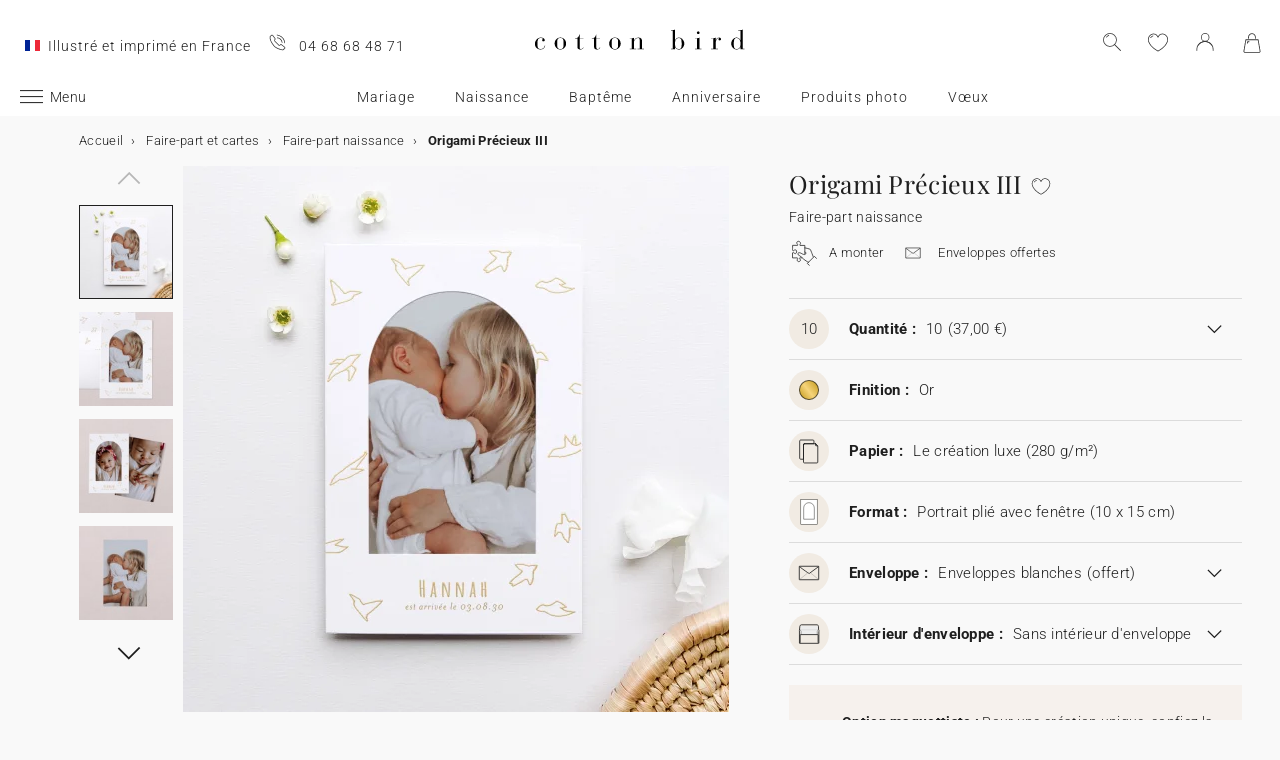

--- FILE ---
content_type: text/html; charset=UTF-8
request_url: https://www.cottonbird.fr/p/b81-3155-origami-precieux-iii
body_size: 32201
content:


<!DOCTYPE html>
<html lang="fr" data-country_code="fr" data-channel_code="cb_fr" class="cb" data-nosto_search_is_enabled="1">
<head>

    <script>
        window.dataLayer = window.dataLayer || [];
        function gtag(){dataLayer.push(arguments);}
    </script>

                                                                <!-- Google Tag Manager -->
        <script>
            (function(w,d,s,l,i){w[l]=w[l]||[];w[l].push({'gtm.start':
                    new Date().getTime(),event:'gtm.js'});var f=d.getElementsByTagName(s)[0],
                j=d.createElement(s),dl=l!='dataLayer'?'&l='+l:'';j.async=true;j.src=
                'https://msr.cottonbird.fr/tag-management'+dl;f.parentNode.insertBefore(j,f);
            })(window,document,'script','dataLayer','GTM-N55PN9L');
        </script>
        <!-- End Google Tag Manager -->
    
            <meta name="google-site-verification" content="jeGPEUH40Ttg46OyBvYpMmbszLBKkPnFBQuUihEP2wU" />
    
            <meta name="facebook-domain-verification" content="q2i71sx31084ub0cl63v6mskqwbe9q" />
    
            <meta name="p:domain_verify" content="52213aff8927cc3b4f0a47eddaff812e"/>
    
    
    <meta charset="utf-8">
    <meta name="turbo-visit-control" content="reload">
    <meta name="turbo-prefetch" content="false">
    <meta http-equiv="X-UA-Compatible" content="IE=edge">
    <meta content="width=device-width, initial-scale=1, maximum-scale=2" name="viewport">

        <title>
            Faire-part naissance  Origami Précieux III | Cotton Bird
    </title>

    <meta name="description" content="Personnalisez votre Faire-part naissance  Origami Précieux III et commandez vos échantillons gratuits. Imaginé et imprimé en France. Designs uniques. Papiers et encres responsables."/>

        
    <link rel="canonical" href="https://www.cottonbird.fr/p/b81-3155-origami-precieux-iii" />

    
    
    <meta property="og:url"         content="https://www.cottonbird.fr/p/b81-3155-origami-precieux-iii?_channel_code=CB_FR" />
<meta property="og:title"       content="Origami Précieux III" />
<meta property="og:description" content="" />
<meta property="og:image"       content="/media/cache/sylius_shop_product_large_thumbnail/9e/57/8077c6fe20a2847e1c92ea6b980f.jpg" />
<meta property="og:type"        content="product">
<meta property="fb:app_id"      content="265033386862665" />

    <meta name="theme-color" content="#ffffff"/>

            <link rel="apple-touch-icon" href="/apple-touch-icon.png" />
        <link rel="manifest" href="/site.webmanifest" />
    
            <!--[if lt IE 9]>
        <script src="https://oss.maxcdn.com/html5shiv/3.7.3/html5shiv.min.js"></script>
        <script src="https://oss.maxcdn.com/respond/1.4.2/respond.min.js"></script>
        <![endif]-->

        <link rel="stylesheet" href="/build/shop-entry.e4dabdcc.css">
    
    
    
    

    <script src="/build/turbo-entry.8e9818d0.js" defer></script>
</head>

<body class="">
    <!-- Google Tag Manager (noscript) -->
    <noscript>
                    <iframe src="https://www.googletagmanager.com/ns.html?id=GTM-N55PN9L" height="0" width="0" style="display:none;visibility:hidden"></iframe>
            </noscript>
    <!-- End Google Tag Manager (noscript) -->
    <script>
        if (typeof jQuery === 'undefined') {
            let script = document.createElement('script');
            script.src = 'https://code.jquery.com/jquery-3.4.1.min.js';
            document.getElementsByTagName('head')[0].appendChild(script);
        }
    </script>




    <!-- MENU MOBILE V1 -->
    <aside class="hamburger-menu__wrapper">
        <div class="hamburger-menu__backdrop"></div>
        <div class="hamburger-menu__container">
            <div class="hamburger-menu">
                <div class="hamburger-menu__content hamburger-slide">
                    <ul class="hamburger-list--lvl1" data-hamburger-level="1"></ul>
                </div>
                <div class="hamburger-slide">
                    <ul class="hamburger-list--lvl2" data-hamburger-level="2"></ul>
                </div>
                <div class="hamburger-slide">
                    <ul class="hamburger-list--lvl3" data-hamburger-level="3"></ul>
                </div>
            </div>
        </div>
    </aside>
    <!-- END MENU MOBILE V1 -->

    

        
<header class="header">
    <div class="header-container">
        <div class="header-wrapper">
            <div class="header-content container-fluid">
                <div class="header-info">
                                            <span class="header-mif u-hidden-small u-hidden-medium">Illustré et imprimé en France</span>
                                                                <span class="header-phone u-hidden-small u-hidden-medium">04 68 68 48 71</span>
                                    </div>

                <div class="site-logo align-center">
                    <a href="/" class="logo" title="Retour à l&#039;accueil de Cotton Bird">
                        <img src="/build/img/header/cottonbird.svg" alt="Cotton Bird - sweet paper for tender moments" width="255" height="61">
                    </a>
                </div>
            </div>
        </div>
    </div>
</header>
<div id="main-navigation--position"></div>

<section class="main-navigation">
    <div class="main-navigation-container">
            <div class="utility-nav">
        <div>
            <div>
                <div class="utility-nav__item utility-nav__item--menu">
                    <a class="utility-nav__item--menu-container">
                        <div class="utility-nav__item--menu-inner"></div>
                    </a>
                </div>
                <div class="utility-nav__item utility-nav__item--logo">
                    <a href="/" title="Retour à l&#039;accueil de Cotton Bird">
                        <img src="/build/img/header/cottonbird-mobile.svg" alt="Cotton Bird - sweet paper for tender moments" width="57" height="24">
                    </a>
                </div>
            </div>
            <div>
                <div class="utility-nav__item utility-nav__item--search">
                    <img class="js-search" src="/build/img/icon/search-2020_1.svg" alt="Rechercher" width="24" height="24">
                    <div class="search__overlay"></div>
                    <div class="search__container">
                        <div class="search-widget">
                            <div class="search__form-container">
                                <form role="search" class="search__form" novalidate="">
                                    <input type="search" placeholder="Rechercher" class="search__input js-search-input">
                                    <img src="/build/img/icon/search-reset.svg" alt="" width="26" height="26" class="search--clear js-search-clear u-hidden">
                                </form>
                            </div>
                            <div class="search__hits"></div>
                        </div>
                        <img class="js-search-close search-widget--close" src="/build/img/icon/close-01.svg" alt="Fermer la recherche" width="24" height="24">
                    </div>
                </div>
                                    <div class="utility-nav__item utility-nav__item--contact u-hidden-large u-hidden-huge">
                        <a href="tel:04 68 68 48 71">
                            <img src="/build/img/icon/phone.svg" alt="Wishlist" width="24" height="24">
                        </a>
                    </div>
                
                <div class="utility-nav__item utility-nav__item--contact  u-hidden-small ">
                    <turbo-frame id="utility-nav-wishlist" src="/_partial/utility-nav-wishlist?parent_path=/p/b81-3155-origami-precieux-iii">
                        <img src="/build/img/icon/is-fav-off.svg" alt="Wishlist" width="24" height="24">
                    </turbo-frame>
                </div>

                <div class="utility-nav__item utility-nav__item--profile">
                    <turbo-frame id="utility-nav-account" src="/_partial/utility-nav-account?parent_path=/p/b81-3155-origami-precieux-iii">
                        <a class="header-login__cta" href="/login" data-title="Connexion" data-redirection="/p/b81-3155-origami-precieux-iii" data-zone="header">
                            <img src="/build/img/icon/account-notlogged.svg" alt="Se connecter" width="24" height="24">
                        </a>
                    </turbo-frame>
                </div>

                <div class="utility-nav__item utility-nav__item--cart">
                    <div class="utility-nav__item--cart-icon-zoning"></div>
                </div>
            </div>
        </div>
    </div>

        <div class="primary-nav-wrapper">
            <div>
                
<nav class="js-main-navigation">
    <div class="item-burger--menu">
        <a class="item-burger--menu-container">
            <div class="item-burger--menu-inner"></div>
            <div class="item-burger--menu-label">Menu</div>
        </a>
    </div>
                    <ul class="c-primary-nav" data-code="fr-menu-univers">
                                                                                                                                        <li class="c-primary-nav__item" data-slug="menu-item--1717">
                
                        <span class="atc c-primary-nav__link   " data-atc="L21hcmlhZ2U=" data-slug="menu-item--1717" >Mariage</span>
            
    </li>

                                                                    <li class="c-primary-nav__item" data-slug="menu-item--1718">
                
                        <span class="atc c-primary-nav__link   " data-atc="L25haXNzYW5jZQ==" data-slug="menu-item--1718" >Naissance</span>
            
    </li>

                                                                    <li class="c-primary-nav__item" data-slug="menu-item--1719">
                
                        <span class="atc c-primary-nav__link   " data-atc="L2JhcHRlbWU=" data-slug="menu-item--1719" >Baptême</span>
            
    </li>

                                                                                                <li class="c-primary-nav__item" data-slug="menu-item--1720">
                
                        <span class="atc c-primary-nav__link   " data-atc="L2Fubml2ZXJzYWlyZS1lbmZhbnQ=" data-slug="menu-item--1720" >Anniversaire</span>
            
    </li>

                                                                    <li class="c-primary-nav__item" data-slug="menu-item--1850">
                
                        <span class="atc c-primary-nav__link   " data-atc="L3Bob3Rv" data-slug="menu-item--1850" >Produits photo</span>
            
    </li>

                                                                                                                                                        <li class="c-primary-nav__item" data-slug="menu-item--214">
                
            <a class="c-primary-nav__link   " href="/faire-part-cartes/carte-voeux" data-slug="menu-item--214" >Vœux</a>
    
    </li>

                                </nav>
            </div>
        </div>

    </div>
</section>



<section class="aside-navigation-container">
    <div class="aside-navigation">
        <div>
            <nav>
                <ul>
                    
                            <li>
                                                                                     <a href="/noel" class="u-bold u-bold"
                                                
                    >☆ Collection Noël</a>
                             </li>
                                <li>
                                                                                     <a href="/echantillons-offerts" class=" u-bold"
                                                
                    >Échantillons offerts</a>
                             </li>
                                <li>
                                                                                     <a href="https://www.cottonbird.fr/p/gc01-4247-m-carte-cadeau" class=" u-bold"
                                                
                    >Carte cadeau</a>
                             </li>
                                <li>
                                                                                     <span class="menu-item   atc" href=""
                        data-atc=""                        
                    >Tous les événements</span>
                        <ul>
        <li>
            <span class="back">Tous les événements</span>
        </li>
                                                                                    <li>
                                            <span class="menu-item   atc"
                            data-atc=""                            
                        >Mariage</span>
                            <ul>
        <li>
            <span class="back">Mariage</span>
        </li>
                                                                                    <li>
                                            <span  class="  atc"
                            data-atc="L2ZhaXJlLXBhcnQtY2FydGVzL2ZhaXJlLXBhcnQtbWFyaWFnZQ=="                            
                        >Faire-part de mariage</span >
                                    </li>
                                                                                                <li>
                                            <span class="menu-item  "
                                                        
                        >Gamme annonce</span>
                            <ul>
        <li>
            <span class="back">Gamme annonce</span>
        </li>
                                                                                    <li>
                                            <span  class="  atc"
                            data-atc="L2ZhaXJlLXBhcnQtY2FydGVzL21hcmlhZ2Utc2F2ZS10aGUtZGF0ZQ=="                            
                        >Save the date</span >
                                    </li>
                                                                                                <li>
                                            <span  class="  atc"
                            data-atc="L2ZhaXJlLXBhcnQtY2FydGVzL21hcmlhZ2UtaW52aXRhdGlvbg=="                            
                        >Invitation au dîner</span >
                                    </li>
                                                                                                <li>
                                            <span  class="  atc"
                            data-atc="L2ZhaXJlLXBhcnQtY2FydGVzL21hcmlhZ2UtY291cG9uLXJlcG9uc2U="                            
                        >Coupon réponse</span >
                                    </li>
                                                                                                <li>
                                            <span  class="  atc"
                            data-atc="L2FjY2Vzc29pcmVzL3N0aWNrZXJzL21hcmlhZ2U="                            
                        >Stickers mariage</span >
                                    </li>
                                                                                                <li>
                                            <span  class="  atc"
                            data-atc="L2FjY2Vzc29pcmVzL2V0aXF1ZXR0ZXMvbWFyaWFnZS1hZHJlc3NlLWVudmVsb3BwZQ=="                            
                        >Etiquette adresse enveloppe</span >
                                    </li>
                        </ul>

                                    </li>
                                                                                                <li>
                                            <span class="menu-item  "
                                                        
                        >Décoration</span>
                            <ul>
        <li>
            <span class="back">Décoration</span>
        </li>
                                                                                    <li>
                                            <span  class=" u-bold atc"
                            data-atc="L2RlY29yYXRpb24vbWFyaWFnZQ=="                            
                        >Voir toute la décoration mariage</span >
                                    </li>
                                                                                                <li>
                                            <span  class="  atc"
                            data-atc="L2RlY29yYXRpb24vbWFyaWFnZS9saXZyZS1vcg=="                            
                        >Livre d&#039;or mariage</span >
                                    </li>
                                                                                                <li>
                                            <span  class="  atc"
                            data-atc="L2RlY29yYXRpb24vbWFyaWFnZS9saXZyZXQtbWVzc2U="                            
                        >Livret de messe</span >
                                    </li>
                                                                                                <li>
                                            <span  class="  atc"
                            data-atc="L2RlY29yYXRpb24vbWFyaWFnZS9jb3JuZXQtY29uZmV0dGlz"                            
                        >Cornet à confettis</span >
                                    </li>
                                                                                                <li>
                                            <span  class="  atc"
                            data-atc="L2RlY29yYXRpb24vbWFyaWFnZS9ldmVudGFpbC1wcm9ncmFtbWU="                            
                        >Éventail programme</span >
                                    </li>
                                                                                                <li>
                                            <span  class="  atc"
                            data-atc="L2RlY29yYXRpb24vbWFyaWFnZS9wYW5uZWF1"                            
                        >Panneau mariage</span >
                                    </li>
                                                                                                <li>
                                            <span  class="  atc"
                            data-atc="L2RlY29yYXRpb24vbWFyaWFnZS9ndWlybGFuZGU="                            
                        >Guirlande à fanions</span >
                                    </li>
                                                                                                                    <li>
                                            <span  class="  atc"
                            data-atc="L3Bob3RvL2FwcGFyZWlsLXBob3RvLWpldGFibGU="                            
                        >Sticker appareil photo</span >
                                    </li>
                        </ul>

                                    </li>
                                                                                                <li>
                                            <span class="menu-item  "
                                                        
                        >Décoration de table</span>
                            <ul>
        <li>
            <span class="back">Décoration de table</span>
        </li>
                                                                                    <li>
                                            <span  class="  atc"
                            data-atc="L2RlY29yYXRpb24vbWFyaWFnZS90YWJsZQ=="                            
                        >Voir toute la décoration de table</span >
                                    </li>
                                                                                                <li>
                                            <span  class="  atc"
                            data-atc="L2RlY29yYXRpb24vbWFyaWFnZS90YWJsZS9tZW51"                            
                        >Menu</span >
                                    </li>
                                                                                                <li>
                                            <span  class="  atc"
                            data-atc="L2RlY29yYXRpb24vbWFyaWFnZS90YWJsZS9tYXJxdWUtcGxhY2U="                            
                        >Marque-place</span >
                                    </li>
                                                                                                <li>
                                            <span  class="  atc"
                            data-atc="L2RlY29yYXRpb24vbWFyaWFnZS90YWJsZS9wbGFu"                            
                        >Plan de table</span >
                                    </li>
                                                                                                <li>
                                            <span  class="  atc"
                            data-atc="L2RlY29yYXRpb24vbWFyaWFnZS90YWJsZS9udW1lcm8="                            
                        >Numéro de table</span >
                                    </li>
                                                                                                <li>
                                            <span  class="  atc"
                            data-atc="L2RlY29yYXRpb24vbWFyaWFnZS90YWJsZS9ldGlxdWV0dGUtYm91dGVpbGxl"                            
                        >Étiquette bouteille mariage</span >
                                    </li>
                                                                                                <li>
                                            <span  class="  atc"
                            data-atc="L2RlY29yYXRpb24vbWFyaWFnZS9ldGlxdWV0dGUtZmV1LWJlbmdhbGU="                            
                        >Étiquette feu de Bengale</span >
                                    </li>
                        </ul>

                                    </li>
                                                                                                <li>
                                            <span class="menu-item  "
                                                        
                        >Cadeaux invités</span>
                            <ul>
        <li>
            <span class="back">Cadeaux invités</span>
        </li>
                                                                                    <li>
                                            <span  class=" u-bold atc"
                            data-atc="L2NhZGVhdXgvaW52aXRlcy1tYXJpYWdl"                            
                        >Voir tous les cadeaux invités</span >
                                    </li>
                                                                                                <li>
                                            <span  class="  atc"
                            data-atc="L2NhZGVhdXgvaW52aXRlcy1tYXJpYWdlL2JvaXRlLWJpc2N1aXRz"                            
                        >Boîte à biscuits</span >
                                    </li>
                                                                                                <li>
                                            <span  class="  atc"
                            data-atc="L2NhZGVhdXgvaW52aXRlcy1tYXJpYWdlL2N1YmUtc3VycHJpc2U="                            
                        >Petit cube surprise</span >
                                    </li>
                                                                                                <li>
                                            <span  class="  atc"
                            data-atc="L2NhZGVhdXgvaW52aXRlcy1tYXJpYWdlL2JvdWdpZXM="                            
                        >Bougies</span >
                                    </li>
                                                                                                <li>
                                            <span  class="  atc"
                            data-atc="L2NhZGVhdXgvaW52aXRlcy1tYXJpYWdlL2JvdXF1ZXQtZmxldXJzLXNlY2hlZXM="                            
                        >Bouquet de fleurs séchées</span >
                                    </li>
                                                                                                <li>
                                            <span  class="  atc"
                            data-atc="L2FjY2Vzc29pcmVzL2V0aXF1ZXR0ZXMvbWFyaWFnZQ=="                            
                        >Étiquettes cadeaux</span >
                                    </li>
                        </ul>

                                    </li>
                                                                                                <li>
                                            <span  class="  atc"
                            data-atc="L2ZhaXJlLXBhcnQtY2FydGVzL21hcmlhZ2UtY2FydGUtcmVtZXJjaWVtZW50cw=="                            
                        >Remerciements</span >
                                    </li>
                                                                                                <li>
                                            <span  class="  atc"
                            data-atc="aHR0cHM6Ly93d3cuY290dG9uYmlyZC5mci9waG90by9hbGJ1bXMvZmlsdHJlL3RoZW1lLW1hcmlhZ2U="                            
                        >Album photo de mariage</span >
                                    </li>
                                                                                                <li>
                                            <span class="menu-item  "
                                                        
                        >Collaborations</span>
                            <ul>
        <li>
            <span class="back">Collaborations</span>
        </li>
                                                                                    <li>
                                            <span  class="  atc"
                            data-atc="L2hlbGVuYS1zb3ViZXlyYW5kLXgtY290dG9uLWJpcmQ="                            
                        >Cotton Bird x Helena Soubeyrand</span >
                                    </li>
                                                                                                <li>
                                            <span  class="  atc"
                            data-atc="L2ZhaXJlLXBhcnQtY2FydGVzL21hcmlhZ2UvZmlsdHJlL2NvbGxhYm9yYXRpb24taGVyYmFyaXVt"                            
                        >Cotton Bird x Herbarium</span >
                                    </li>
                                                                                                <li>
                                            <span  class="  atc"
                            data-atc="L2ZhaXJlLXBhcnQtY2FydGVzL21hcmlhZ2UvZmlsdHJlL2NvbGxhYm9yYXRpb24tbGVhdWJsZXVl"                            
                        >Cotton Bird x leaubleue</span >
                                    </li>
                        </ul>

                                    </li>
                        </ul>

                                    </li>
                                                                                                <li>
                                            <span class="menu-item   atc"
                            data-atc=""                            
                        >Naissance</span>
                            <ul>
        <li>
            <span class="back">Naissance</span>
        </li>
                                                                                    <li>
                                            <span  class="  atc"
                            data-atc="L2ZhaXJlLXBhcnQtY2FydGVzL25haXNzYW5jZQ=="                            
                        >Faire-part de naissance</span >
                                    </li>
                                                                                                <li>
                                            <span class="menu-item   atc"
                            data-atc=""                            
                        >Remerciements</span>
                            <ul>
        <li>
            <span class="back">Remerciements</span>
        </li>
                                                                                    <li>
                                            <span class="menu-item   atc"
                            data-atc=""                            
                        >Cadeaux de remerciements</span>
                            <ul>
        <li>
            <span class="back">Cadeaux de remerciements</span>
        </li>
                                                                                    <li>
                                            <span  class="  atc"
                            data-atc="L2NhZGVhdXgvbmFpc3NhbmNlL3JlbWVyY2llbWVudHMtbmFpc3NhbmNlL2JvdWdpZXM="                            
                        >Bougies</span >
                                    </li>
                                                                                                <li>
                                            <span  class="  atc"
                            data-atc="L2NhZGVhdXgvbmFpc3NhbmNlL3JlbWVyY2llbWVudHMtbmFpc3NhbmNlL2JvaXRlLWJpc2N1aXRz"                            
                        >Boite à biscuits</span >
                                    </li>
                                                                                                <li>
                                            <span  class="  atc"
                            data-atc="L2NhZGVhdXgvbmFpc3NhbmNlL3JlbWVyY2llbWVudHMtbmFpc3NhbmNlL2N1YmUtc3VycHJpc2U="                            
                        >Cube surprise</span >
                                    </li>
                                                                                                <li>
                                            <span  class="  atc"
                            data-atc="L2FjY2Vzc29pcmVzL2V0aXF1ZXR0ZXMvbmFpc3NhbmNl"                            
                        >Étiquettes cadeaux</span >
                                    </li>
                        </ul>

                                    </li>
                                                                                                <li>
                                            <span  class="  atc"
                            data-atc="L2ZhaXJlLXBhcnQtY2FydGVzL25haXNzYW5jZS1jYXJ0ZS1yZW1lcmNpZW1lbnRz"                            
                        >Carte de remerciements</span >
                                    </li>
                        </ul>

                                    </li>
                                                                                                <li>
                                            <span class="menu-item   atc"
                            data-atc=""                            
                        >Décoration et cadeaux de naissance</span>
                            <ul>
        <li>
            <span class="back">Décoration et cadeaux de naissance</span>
        </li>
                                                                                    <li>
                                            <span  class=" u-bold atc"
                            data-atc="L2RlY29yYXRpb24vZW5mYW50cw=="                            
                        >Voir toute la décoration</span >
                                    </li>
                                                                                                <li>
                                            <span  class="  atc"
                            data-atc="L2RlY29yYXRpb24vbWFpc29uL2FmZmljaGUvZmlsdHJlL3N0eWxlLWVuZmFudA=="                            
                        >Affiche illustrée</span >
                                    </li>
                                                                                                                    <li>
                                            <span  class="  atc"
                            data-atc="L2RlY29yYXRpb24vZW5mYW50cy90b2lzZQ=="                            
                        >Toise</span >
                                    </li>
                                                                                                                    <li>
                                            <span  class="  atc"
                            data-atc="L2RlY29yYXRpb24vZW5mYW50cy9hZmZpY2hlLW5haXNzYW5jZQ=="                            
                        >Affiche de naissance</span >
                                    </li>
                        </ul>

                                    </li>
                                                                                                <li>
                                            <span class="menu-item   atc"
                            data-atc=""                            
                        >Cartes étapes</span>
                            <ul>
        <li>
            <span class="back">Cartes étapes</span>
        </li>
                                                                                    <li>
                                            <span  class="  atc"
                            data-atc="L2NhZGVhdXgvbmFpc3NhbmNlL2NhcnRlcy1ldGFwZXMvYmFieS1idW1w"                            
                        >Cartes baby bump</span >
                                    </li>
                                                                                                <li>
                                            <span  class="  atc"
                            data-atc="L2NhZGVhdXgvbmFpc3NhbmNlL2NhcnRlcy1ldGFwZXMvcHJlbWllcmUtYW5uZWU="                            
                        >Cartes première année</span >
                                    </li>
                                                                                                <li>
                                            <span  class="  atc"
                            data-atc="L2NhZGVhdXgvbmFpc3NhbmNlL2NhcnRlcy1ldGFwZXMvcHJlbWllcmVzLWZvaXM="                            
                        >Cartes premières fois</span >
                                    </li>
                        </ul>

                                    </li>
                                                                                                <li>
                                            <span class="menu-item   atc"
                            data-atc=""                            
                        >Accessoires de faire-part</span>
                            <ul>
        <li>
            <span class="back">Accessoires de faire-part</span>
        </li>
                                                                                    <li>
                                            <span  class="  atc"
                            data-atc="L2FjY2Vzc29pcmVzL3N0aWNrZXJzL25haXNzYW5jZQ=="                            
                        >Stickers naissance</span >
                                    </li>
                                                                                                                    <li>
                                            <span  class="  atc"
                            data-atc="L2FjY2Vzc29pcmVzL3J1YmFucw=="                            
                        >Rubans</span >
                                    </li>
                                                                                                <li>
                                            <span  class="  atc"
                            data-atc="L2FjY2Vzc29pcmVzL2ZsZXVycy1zZWNoZWVz"                            
                        >Fleurs séchées</span >
                                    </li>
                                                                                                <li>
                                            <span  class="  atc"
                            data-atc="L2FjY2Vzc29pcmVzL2NhY2hldHMtY2lyZQ=="                            
                        >Cachet de cire</span >
                                    </li>
                        </ul>

                                    </li>
                                                                                                <li>
                                            <span  class="  atc"
                            data-atc="aHR0cHM6Ly93d3cuY290dG9uYmlyZC5mci9waG90by9hbGJ1bXMvZmlsdHJlL3RoZW1lLW5haXNzYW5jZQ=="                            
                        >Album photo de naissance</span >
                                    </li>
                                                                                                <li>
                                            <span class="menu-item   atc"
                            data-atc=""                            
                        >Collaborations</span>
                            <ul>
        <li>
            <span class="back">Collaborations</span>
        </li>
                                                                                    <li>
                                            <span  class="  atc"
                            data-atc="L21pbGsteC1jb3R0b24tYmlyZA=="                            
                        >MilK Magazine x Cotton Bird</span >
                                    </li>
                                                                                                <li>
                                            <span  class="  atc"
                            data-atc="L25haXNzYW5jZS9jb3R0b24tYmlyZC14LW1vdWxpbi1yb3R5"                            
                        >Moulin Roty x Cotton Bird</span >
                                    </li>
                                                                                                <li>
                                            <span  class="  atc"
                            data-atc="L2ZhaXJlLXBhcnQtbmFpc3NhbmNlL2NvdHRvbi1iaXJkLXgtbG91aXNlLW1pc2hh"                            
                        >Louise Misha x Cotton Bird</span >
                                    </li>
                                                                                                <li>
                                            <span  class="  atc"
                            data-atc="L2ZhaXJlLXBhcnQtbmFpc3NhbmNlL2NvdHRvbi1iaXJkLXgtbWFpbi1zYXV2YWdl"                            
                        >Main sauvage x Cotton Bird</span >
                                    </li>
                                                                                                <li>
                                            <span  class="  atc"
                            data-atc="L2ZhaXJlLXBhcnQtY2FydGVzL25haXNzYW5jZS9maWx0cmUvY29sbGFib3JhdGlvbi1tdWMtbXVj"                            
                        >muc muc x Cotton Bird</span >
                                    </li>
                                                                                                <li>
                                            <span  class="  atc"
                            data-atc="L2hlbGVuYS1zb3ViZXlyYW5kLXgtY290dG9uLWJpcmQ="                            
                        >Helena Soubeyrand x Cotton Bird</span >
                                    </li>
                                                                                                <li>
                                            <a href="/naissance/cotton-bird-x-gamin-gamine"  class=" "
                                                        
                        >Gamin Gamine x Cotton Bird</a >
                                    </li>
                        </ul>

                                    </li>
                        </ul>

                                    </li>
                                                                                                <li>
                                            <span class="menu-item   atc"
                            data-atc=""                            
                        >Baptême</span>
                            <ul>
        <li>
            <span class="back">Baptême</span>
        </li>
                                                                                    <li>
                                            <span  class="  atc"
                            data-atc="L2ZhaXJlLXBhcnQtY2FydGVzL2JhcHRlbWU="                            
                        >Faire-part de baptême</span >
                                    </li>
                                                                                                <li>
                                            <span  class="  atc"
                            data-atc="L2ZhaXJlLXBhcnQtY2FydGVzL2JhcHRlbWUtY2FydGUtcmVtZXJjaWVtZW50cw=="                            
                        >Carte de remerciements</span >
                                    </li>
                                                                                                <li>
                                            <span class="menu-item   atc"
                            data-atc=""                            
                        >Décoration et cadeaux baptême</span>
                            <ul>
        <li>
            <span class="back">Décoration et cadeaux baptême</span>
        </li>
                                                                                    <li>
                                            <span  class="  atc"
                            data-atc="L2RlY29yYXRpb24vYmFwdGVtZS9saXZyZS1vcg=="                            
                        >Livre d&#039;or baptême</span >
                                    </li>
                                                                                                <li>
                                            <span  class="  atc"
                            data-atc="L2RlY29yYXRpb24vYmFwdGVtZS9saXZyZXQtbWVzc2U="                            
                        >Livret de messe</span >
                                    </li>
                                                                                                <li>
                                            <span  class="  atc"
                            data-atc="L2RlY29yYXRpb24vYmFwdGVtZS9tZW51"                            
                        >Menu</span >
                                    </li>
                                                                                                <li>
                                            <span  class="  atc"
                            data-atc="L2NhZGVhdXgvaW52aXRlcy1iYXB0ZW1lL2JvdWdpZXM="                            
                        >Bougie</span >
                                    </li>
                                                                                                <li>
                                            <span  class="  atc"
                            data-atc="L2NhZGVhdXgvaW52aXRlcy1iYXB0ZW1lL2JvaXRlLWJpc2N1aXRz"                            
                        >Boite à biscuits</span >
                                    </li>
                                                                                                <li>
                                            <span  class="  atc"
                            data-atc="L2NhZGVhdXgvaW52aXRlcy1iYXB0ZW1lL2N1YmUtc3VycHJpc2U="                            
                        >Cube surprise</span >
                                    </li>
                        </ul>

                                    </li>
                                                                                                <li>
                                            <span class="menu-item   atc"
                            data-atc=""                            
                        >Accessoires de faire-part</span>
                            <ul>
        <li>
            <span class="back">Accessoires de faire-part</span>
        </li>
                                                                                    <li>
                                            <span  class="  atc"
                            data-atc="L2FjY2Vzc29pcmVzL3N0aWNrZXJzL2JhcHRlbWU="                            
                        >Stickers baptême</span >
                                    </li>
                                                                                                <li>
                                            <span  class="  atc"
                            data-atc="L2FjY2Vzc29pcmVzL3J1YmFucw=="                            
                        >Rubans</span >
                                    </li>
                                                                                                <li>
                                            <span  class="  atc"
                            data-atc="L2FjY2Vzc29pcmVzL2ZsZXVycy1zZWNoZWVz"                            
                        >Fleurs séchées</span >
                                    </li>
                        </ul>

                                    </li>
                        </ul>

                                    </li>
                                                                                                <li>
                                            <span class="menu-item   atc"
                            data-atc=""                            
                        >Communion</span>
                            <ul>
        <li>
            <span class="back">Communion</span>
        </li>
                                                                                    <li>
                                            <span  class="  atc"
                            data-atc="L2ZhaXJlLXBhcnQtY2FydGVzL2NvbW11bmlvbg=="                            
                        >Faire-part de communion</span >
                                    </li>
                                                                                                <li>
                                            <span  class="  atc"
                            data-atc="L2ZhaXJlLXBhcnQtY2FydGVzL2NvbW11bmlvbi1jYXJ0ZS1yZW1lcmNpZW1lbnRz"                            
                        >Remerciements communion</span >
                                    </li>
                                                                                                <li>
                                            <span class="menu-item   atc"
                            data-atc=""                            
                        >Décoration et cadeaux communion</span>
                            <ul>
        <li>
            <span class="back">Décoration et cadeaux communion</span>
        </li>
                                                                                    <li>
                                            <span  class=" u-bold atc"
                            data-atc="L2NhZGVhdXgvaW52aXRlcy1jb21tdW5pb24="                            
                        >Voir tous les cadeaux invités communion</span >
                                    </li>
                                                                                                <li>
                                            <span  class="  atc"
                            data-atc="L2RlY29yYXRpb24vY29tbXVuaW9uL2xpdnJlLW9y"                            
                        >Livre d&#039;or communion</span >
                                    </li>
                                                                                                <li>
                                            <span  class="  atc"
                            data-atc="L2RlY29yYXRpb24vY29tbXVuaW9uL21lbnU="                            
                        >Menu</span >
                                    </li>
                                                                                                <li>
                                            <span  class="  atc"
                            data-atc="L2NhZGVhdXgvaW52aXRlcy1jb21tdW5pb24vYm91Z2llcw=="                            
                        >Bougie</span >
                                    </li>
                                                                                                <li>
                                            <span  class="  atc"
                            data-atc="L2RlY29yYXRpb24vY29tbXVuaW9uL2Nvcm5ldC1nb3VybWFuZGlzZQ=="                            
                        >Cornet à gourmandise</span >
                                    </li>
                                                                                                <li>
                                            <span  class="  atc"
                            data-atc="L2NhZGVhdXgvaW52aXRlcy1jb21tdW5pb24vY3ViZS1zdXJwcmlzZQ=="                            
                        >Cube surprise</span >
                                    </li>
                                            </ul>

                                    </li>
                                                                                                <li>
                                            <span class="menu-item   atc"
                            data-atc=""                            
                        >Accessoires de faire-part</span>
                            <ul>
        <li>
            <span class="back">Accessoires de faire-part</span>
        </li>
                                                                                    <li>
                                            <span  class="  atc"
                            data-atc="L2FjY2Vzc29pcmVzL3N0aWNrZXJzL2NvbW11bmlvbg=="                            
                        >Stickers communion</span >
                                    </li>
                                                                                                <li>
                                            <span  class="  atc"
                            data-atc="L2FjY2Vzc29pcmVzL3J1YmFucw=="                            
                        >Rubans</span >
                                    </li>
                        </ul>

                                    </li>
                        </ul>

                                    </li>
                                                                                                <li>
                                            <span class="menu-item   atc"
                            data-atc=""                            
                        >Noël et vœux</span>
                            <ul>
        <li>
            <span class="back">Noël et vœux</span>
        </li>
                                                                                    <li>
                                            <a href="/noel"  class=" "
                                                        
                        >Voir toute la collection de Noël</a >
                                    </li>
                                                                                                <li>
                                            <span  class="  atc"
                            data-atc="L2ZhaXJlLXBhcnQtY2FydGVzL2NhcnRlLXZvZXV4"                            
                        >Cartes de vœux</span >
                                    </li>
                                                                                                <li>
                                            <span class="menu-item   atc"
                            data-atc=""                            
                        >Calendriers</span>
                            <ul>
        <li>
            <span class="back">Calendriers</span>
        </li>
                                                                                    <li>
                                            <span  class="  atc"
                            data-atc="L2NhbGVuZHJpZXJzL2NhbGVuZHJpZXItYXZlbnQvcGhvdG8="                            
                        >Calendrier de l&#039;Avent</span >
                                    </li>
                                                                                                <li>
                                            <span  class="  atc"
                            data-atc="L2NhbGVuZHJpZXJzL2NhbGVuZHJpZXItcGhvdG8vc3BpcmFsZQ=="                            
                        >Calendrier à spirale</span >
                                    </li>
                                                                                                <li>
                                            <span  class="  atc"
                            data-atc="L2NhbGVuZHJpZXJzL2NhbGVuZHJpZXItcGhvdG8vYWNjb3JkZW9u"                            
                        >Calendrier accordéon</span >
                                    </li>
                        </ul>

                                    </li>
                                                                                                <li>
                                            <span class="menu-item   atc"
                            data-atc=""                            
                        >Cadeaux de Noël</span>
                            <ul>
        <li>
            <span class="back">Cadeaux de Noël</span>
        </li>
                                                                                    <li>
                                            <span  class="  atc"
                            data-atc="L2NhZGVhdXgvbm9lbA=="                            
                        >Voir tous les cadeaux</span >
                                    </li>
                                                                                                <li>
                                            <span  class="  atc"
                            data-atc="L3Bob3RvL2FsYnVtcw=="                            
                        >Album photo</span >
                                    </li>
                                                                                                <li>
                                            <span  class="  atc"
                            data-atc="L2Nhcm5ldHM="                            
                        >Carnet personnalisé</span >
                                    </li>
                                                                                                <li>
                                            <span  class="  atc"
                            data-atc="L3Bob3RvL2NhZHJlLXBob3RvLXBlcnNvbm5hbGlzYWJsZQ=="                            
                        >Cadre photo personnalisé</span >
                                    </li>
                                                                                                <li>
                                            <span  class="  atc"
                            data-atc="L2NhZGVhdXgvbm9lbC90YWJsZXR0ZS1jaG9jb2xhdA=="                            
                        >Tablette chocolat Noël</span >
                                    </li>
                                                                                                <li>
                                            <span  class="  atc"
                            data-atc="L2NhZGVhdXgvbm9lbC9ib3VnaWVz"                            
                        >Bougie</span >
                                    </li>
                                                                                                                    <li>
                                            <span  class="  atc"
                            data-atc="L2FjY2Vzc29pcmVzL3N0aWNrZXJzL25vZWw="                            
                        >Stickers</span >
                                    </li>
                        </ul>

                                    </li>
                                                                                                <li>
                                            <span  class="  atc"
                            data-atc="L2NhcnRlcy1kZS12b2V1eC9jb3R0b24tYmlyZC14LW1lci1tYWc="                            
                        >Collaboration Cotton Bird x Mer Mag</span >
                                    </li>
                        </ul>

                                    </li>
                                                                                                <li>
                                            <span class="menu-item   atc"
                            data-atc=""                            
                        >Anniversaire</span>
                            <ul>
        <li>
            <span class="back">Anniversaire</span>
        </li>
                                                                                    <li>
                                            <span  class=" u-bold atc"
                            data-atc="L2ZhaXJlLXBhcnQtY2FydGVzL2ludml0YXRpb24tYW5uaXZlcnNhaXJl"                            
                        >Invitations d&#039;anniversaire</span >
                                    </li>
                                                                                                <li>
                                            <span class="menu-item   atc"
                            data-atc=""                            
                        >Décoration d&#039;anniversaire</span>
                            <ul>
        <li>
            <span class="back">Décoration d&#039;anniversaire</span>
        </li>
                                                                                    <li>
                                            <span  class="  atc"
                            data-atc="L2RlY29yYXRpb24vYW5uaXZlcnNhaXJl"                            
                        >Voir toute la décoration anniversaire</span >
                                    </li>
                                                                                                <li>
                                            <span  class="  atc"
                            data-atc="L2RlY29yYXRpb24vYW5uaXZlcnNhaXJlL2d1aXJsYW5kZS1mYW5pb25z"                            
                        >Guirlande à fanions</span >
                                    </li>
                                                                                                <li>
                                            <span  class="  atc"
                            data-atc="L2RlY29yYXRpb24vYW5uaXZlcnNhaXJlL2Nha2UtdG9wcGVy"                            
                        >Cake topper</span >
                                    </li>
                                                                                                <li>
                                            <span  class="  atc"
                            data-atc="L2RlY29yYXRpb24vYW5uaXZlcnNhaXJlL3RhYmxlL2dvYmVsZXQ="                            
                        >Gobelet en papier</span >
                                    </li>
                                                                                                <li>
                                            <span  class="  atc"
                            data-atc="L2RlY29yYXRpb24vYW5uaXZlcnNhaXJlL3RhYmxlL3NldC1kZS10YWJsZQ=="                            
                        >Set de table</span >
                                    </li>
                                                                                                                    <li>
                                            <span  class="  atc"
                            data-atc="L2FjY2Vzc29pcmVzL3N0aWNrZXJzL2Fubml2ZXJzYWlyZQ=="                            
                        >Stickers anniversaire</span >
                                    </li>
                        </ul>

                                    </li>
                                                                                                <li>
                                            <span class="menu-item   atc"
                            data-atc=""                            
                        >Petits cadeaux</span>
                            <ul>
        <li>
            <span class="back">Petits cadeaux</span>
        </li>
                                                                                    <li>
                                            <span  class="  atc"
                            data-atc="L2NhZGVhdXgvaW52aXRlcy1hbm5pdmVyc2FpcmUvY29ybmV0LWdvdXJtYW5kaXNl"                            
                        >Cornet à gourmandises</span >
                                    </li>
                                                                                                <li>
                                            <span  class="  atc"
                            data-atc="L2NhZGVhdXgvaW52aXRlcy1hbm5pdmVyc2FpcmUvY3ViZS1zdXJwcmlzZQ=="                            
                        >Cube surprise</span >
                                    </li>
                                                                                                <li>
                                            <span  class="  atc"
                            data-atc="L2NhZGVhdXgvaW52aXRlcy1hbm5pdmVyc2FpcmUvYm9pdGUtYmlzY3VpdHM="                            
                        >Boite à biscuits</span >
                                    </li>
                                                                                                <li>
                                            <span  class="  atc"
                            data-atc="L2FjY2Vzc29pcmVzL2V0aXF1ZXR0ZXMvYW5uaXZlcnNhaXJl"                            
                        >Étiquettes cadeaux</span >
                                    </li>
                        </ul>

                                    </li>
                                                                                                <li>
                                            <span  class="  atc"
                            data-atc="L2Fubml2ZXJzYWlyZS9jb3R0b24tYmlyZC14LWJvbnRvbg=="                            
                        >Collaboration Cotton Bird x Bonton</span >
                                    </li>
                        </ul>

                                    </li>
                                                                                                <li>
                                            <span  class="  atc"
                            data-atc="L2ZldGUtZGVzLW1lcmVz"                            
                        >Fête des Mères</span >
                                    </li>
                                                                                                <li>
                                            <span  class="  atc"
                            data-atc="L2ZldGUtZGVzLXBlcmVz"                            
                        >Fête des Pères</span >
                                    </li>
                        </ul>

                             </li>
                                <li>
                                                                                     <span class="menu-item  " href=""
                                                
                    >Faire-part et cartes</span>
                        <ul>
        <li>
            <span class="back">Faire-part et cartes</span>
        </li>
                                                                                    <li>
                                            <a href="/faire-part-cartes"  class=" u-bold"
                                                        
                        >Voir tous les faire-part et cartes</a >
                                    </li>
                                                                                                <li>
                                            <span class="menu-item  "
                                                        
                        >Faire-part et cartes de mariage</span>
                            <ul>
        <li>
            <span class="back">Faire-part et cartes de mariage</span>
        </li>
                                                                                    <li>
                                            <a href="/faire-part-cartes/faire-part-mariage"  class=" "
                                                        
                        >Faire-part de mariage</a >
                                    </li>
                                                                                                <li>
                                            <a href="https://www.cottonbird.fr/digital/mariage-faire-part"  class=" "
                                                        
                        >Faire-part de mariage digital</a >
                                    </li>
                                                                                                <li>
                                            <a href="/faire-part-cartes/mariage-save-the-date"  class=" "
                                                        
                        >Save the date</a >
                                    </li>
                                                                                                <li>
                                            <a href="/faire-part-cartes/mariage-invitation"  class=" "
                                                        
                        >Invitation au dîner</a >
                                    </li>
                                                                                                <li>
                                            <a href="/faire-part-cartes/mariage-coupon-reponse"  class=" "
                                                        
                        >Coupon réponse</a >
                                    </li>
                                                                                                <li>
                                            <a href="/faire-part-cartes/mariage-carte-remerciements"  class=" "
                                                        
                        >Carte de remerciements</a >
                                    </li>
                                                                                                <li>
                                            <a href="/faire-part-cartes/mariage-invitation-anniversaire"  class=" "
                                                        
                        >Invitation anniversaire de mariage</a >
                                    </li>
                                                                                                <li>
                                            <a href="https://www.cottonbird.fr/enveloppes-et-interieurs-d-enveloppes"  class=" "
                                                        
                        >Enveloppes &amp; intérieurs d&#039;enveloppe</a >
                                    </li>
                        </ul>

                                    </li>
                                                                                                <li>
                                            <span class="menu-item  "
                                                        
                        >Faire-part et cartes de naissance</span>
                            <ul>
        <li>
            <span class="back">Faire-part et cartes de naissance</span>
        </li>
                                                                                    <li>
                                            <a href="/faire-part-cartes/naissance"  class=" "
                                                        
                        >Faire-part de naissance</a >
                                    </li>
                                                                                                <li>
                                            <a href="https://www.cottonbird.fr/digital/naissance-faire-part"  class=" "
                                                        
                        >Faire-part de naissance digital</a >
                                    </li>
                                                                                                                    <li>
                                            <a href="/faire-part-cartes/naissance-carte-remerciements"  class=" "
                                                        
                        >Carte de remerciements</a >
                                    </li>
                        </ul>

                                    </li>
                                                                                                <li>
                                            <span class="menu-item  "
                                                        
                        >Faire-part et cartes de baptême</span>
                            <ul>
        <li>
            <span class="back">Faire-part et cartes de baptême</span>
        </li>
                                                                                    <li>
                                            <a href="/faire-part-cartes/bapteme"  class=" "
                                                        
                        >Faire-part de baptême</a >
                                    </li>
                                                                                                <li>
                                            <a href="https://www.cottonbird.fr/digital/bapteme-faire-part"  class=" "
                                                        
                        >Faire-part de baptême digital</a >
                                    </li>
                                                                                                <li>
                                            <a href="/faire-part-cartes/bapteme-carte-remerciements"  class=" "
                                                        
                        >Carte de remerciements</a >
                                    </li>
                        </ul>

                                    </li>
                                                                                                <li>
                                            <span class="menu-item  "
                                                        
                        >Faire-part et cartes de communion</span>
                            <ul>
        <li>
            <span class="back">Faire-part et cartes de communion</span>
        </li>
                                                                                    <li>
                                            <a href="/faire-part-cartes/communion"  class=" "
                                                        
                        >Faire-part de communion</a >
                                    </li>
                                                                                                <li>
                                            <a href="https://www.cottonbird.fr/digital/communion-faire-part"  class=" "
                                                        
                        >Faire-part de communion digital</a >
                                    </li>
                                                                                                <li>
                                            <a href="/faire-part-cartes/communion-carte-remerciements"  class=" "
                                                        
                        >Carte de remerciements</a >
                                    </li>
                        </ul>

                                    </li>
                                                                                                <li>
                                            <a href="/faire-part-cartes/invitation-anniversaire"  class=" "
                                                        
                        >Invitations d&#039;anniversaire</a >
                                    </li>
                                                                                                <li>
                                            <a href="/faire-part-cartes/carte-voeux"  class=" "
                                                        
                        >Cartes de vœux</a >
                                    </li>
                                                                                                <li>
                                            <span  class="  atc"
                            data-atc="L2VjaGFudGlsbG9ucy1vZmZlcnRz"                            
                        >Echantillons de faire-part</span >
                                    </li>
                                                                                                <li>
                                            <span  class="  atc"
                            data-atc="L2FjY2Vzc29pcmVz"                            
                        >Accessoires</span >
                                    </li>
                                                                                                <li>
                                            <a href="https://www.birdpostal.com/fr"  class=" "
                                                        target="_blank"
                        >Cartes digitales</a >
                                    </li>
                        </ul>

                             </li>
                                <li>
                                                                                     <span class="menu-item  " href=""
                                                
                    >Décoration</span>
                        <ul>
        <li>
            <span class="back">Décoration</span>
        </li>
                                                                                    <li>
                                            <span  class=" u-bold atc"
                            data-atc="L2RlY29yYXRpb24="                            
                        >Voir toute la décoration</span >
                                    </li>
                                                                                                <li>
                                            <span class="menu-item  "
                                                        
                        >Décoration de mariage</span>
                            <ul>
        <li>
            <span class="back">Décoration de mariage</span>
        </li>
                                                                                    <li>
                                            <span  class=" u-bold atc"
                            data-atc="L2RlY29yYXRpb24vbWFyaWFnZQ=="                            
                        >Voir toute la décoration mariage</span >
                                    </li>
                                                                                                <li>
                                            <span class="menu-item  "
                                                        
                        >Décoration de table</span>
                            <ul>
        <li>
            <span class="back">Décoration de table</span>
        </li>
                                                                                    <li>
                                            <span  class="  atc"
                            data-atc="L2RlY29yYXRpb24vbWFyaWFnZS90YWJsZQ=="                            
                        >Voir toute la décoration de table</span >
                                    </li>
                                                                                                <li>
                                            <span  class="  atc"
                            data-atc="L2RlY29yYXRpb24vbWFyaWFnZS90YWJsZS9tYXJxdWUtcGxhY2U="                            
                        >Marque-place</span >
                                    </li>
                                                                                                <li>
                                            <span  class="  atc"
                            data-atc="L2RlY29yYXRpb24vbWFyaWFnZS90YWJsZS9tZW51"                            
                        >Menu</span >
                                    </li>
                                                                                                <li>
                                            <span  class="  atc"
                            data-atc="L2RlY29yYXRpb24vbWFyaWFnZS90YWJsZS9udW1lcm8="                            
                        >Numéro de table</span >
                                    </li>
                                                                                                <li>
                                            <span  class="  atc"
                            data-atc="L2RlY29yYXRpb24vbWFyaWFnZS90YWJsZS9wbGFu"                            
                        >Plan de table</span >
                                    </li>
                                                                                                <li>
                                            <span  class="  atc"
                            data-atc="L2RlY29yYXRpb24vbWFyaWFnZS90YWJsZS9ldGlxdWV0dGUtYm91dGVpbGxl"                            
                        >Etiquette de bouteille</span >
                                    </li>
                        </ul>

                                    </li>
                                                                                                <li>
                                            <span  class="  atc"
                            data-atc="L2RlY29yYXRpb24vbWFyaWFnZS9saXZyZXQtbWVzc2U="                            
                        >Livret de messe</span >
                                    </li>
                                                                                                <li>
                                            <span  class="  atc"
                            data-atc="L2RlY29yYXRpb24vbWFyaWFnZS9ldmVudGFpbC1wcm9ncmFtbWU="                            
                        >Eventail programme</span >
                                    </li>
                                                                                                <li>
                                            <span  class="  atc"
                            data-atc="L2RlY29yYXRpb24vbWFyaWFnZS9jb3JuZXQtY29uZmV0dGlz"                            
                        >Cornet à confettis</span >
                                    </li>
                                                                                                <li>
                                            <span  class="  atc"
                            data-atc="L2RlY29yYXRpb24vbWFyaWFnZS9wYW5uZWF1"                            
                        >Panneau</span >
                                    </li>
                                                                                                                    <li>
                                            <span  class="  atc"
                            data-atc="L2RlY29yYXRpb24vbWFyaWFnZS9ndWlybGFuZGU="                            
                        >Guirlande</span >
                                    </li>
                                                                                                <li>
                                            <span  class="  atc"
                            data-atc="L2RlY29yYXRpb24vbWFyaWFnZS9saXZyZS1vcg=="                            
                        >Livre d&#039;or mariage</span >
                                    </li>
                                                                                                <li>
                                            <span  class="  atc"
                            data-atc="L2RlY29yYXRpb24vbWFyaWFnZS9ldGlxdWV0dGUtZmV1LWJlbmdhbGU="                            
                        >Etiquette feu de Bengale</span >
                                    </li>
                                                                                                <li>
                                            <span  class="  atc"
                            data-atc="L3Bob3RvL2FwcGFyZWlsLXBob3RvLWpldGFibGU="                            
                        >Sticker appareil photo</span >
                                    </li>
                        </ul>

                                    </li>
                                                                                                <li>
                                            <span class="menu-item  "
                                                        
                        >Décoration de baptême</span>
                            <ul>
        <li>
            <span class="back">Décoration de baptême</span>
        </li>
                                                                                    <li>
                                            <span  class=" u-bold atc"
                            data-atc="L2RlY29yYXRpb24vYmFwdGVtZQ=="                            
                        >Voir toute la décoration baptême</span >
                                    </li>
                                                                                                <li>
                                            <span  class="  atc"
                            data-atc="L2RlY29yYXRpb24vYmFwdGVtZS9jb3JuZXQtZ291cm1hbmRpc2U="                            
                        >Cornet à gourmandises</span >
                                    </li>
                                                                                                <li>
                                            <span  class="  atc"
                            data-atc="L2RlY29yYXRpb24vYmFwdGVtZS9saXZyZS1vcg=="                            
                        >Livre d&#039;or</span >
                                    </li>
                                                                                                <li>
                                            <span  class="  atc"
                            data-atc="L2RlY29yYXRpb24vYmFwdGVtZS9saXZyZXQtbWVzc2U="                            
                        >Livret de messe</span >
                                    </li>
                                                                                                <li>
                                            <span  class="  atc"
                            data-atc="L2RlY29yYXRpb24vYmFwdGVtZS9tZW51"                            
                        >Menu</span >
                                    </li>
                        </ul>

                                    </li>
                                                                                                <li>
                                            <span class="menu-item  "
                                                        
                        >Décoration de communion</span>
                            <ul>
        <li>
            <span class="back">Décoration de communion</span>
        </li>
                                                                                    <li>
                                            <span  class=" u-bold atc"
                            data-atc="L2RlY29yYXRpb24vY29tbXVuaW9u"                            
                        >Voir toute la décoration communion</span >
                                    </li>
                                                                                                <li>
                                            <span  class="  atc"
                            data-atc="L2RlY29yYXRpb24vY29tbXVuaW9uL2Nvcm5ldC1nb3VybWFuZGlzZQ=="                            
                        >Cornet à gourmandises</span >
                                    </li>
                                                                                                <li>
                                            <span  class="  atc"
                            data-atc="L2RlY29yYXRpb24vY29tbXVuaW9uL2xpdnJlLW9y"                            
                        >Livre d&#039;or</span >
                                    </li>
                                                                                                <li>
                                            <span  class="  atc"
                            data-atc="L2RlY29yYXRpb24vY29tbXVuaW9uL21lbnU="                            
                        >Menu</span >
                                    </li>
                        </ul>

                                    </li>
                                                                                                <li>
                                            <span class="menu-item  "
                                                        
                        >Décoration d&#039;anniversaire</span>
                            <ul>
        <li>
            <span class="back">Décoration d&#039;anniversaire</span>
        </li>
                                                                                    <li>
                                            <span  class=" u-bold atc"
                            data-atc="L2RlY29yYXRpb24vYW5uaXZlcnNhaXJl"                            
                        >Voir toute la décoration anniversaire</span >
                                    </li>
                                                                                                <li>
                                            <span class="menu-item  "
                                                        
                        >Décoration de table</span>
                            <ul>
        <li>
            <span class="back">Décoration de table</span>
        </li>
                                                                                    <li>
                                            <span  class=" u-bold atc"
                            data-atc="L2RlY29yYXRpb24vYW5uaXZlcnNhaXJlL3RhYmxl"                            
                        >Voir toute la décoration de table</span >
                                    </li>
                                                                                                <li>
                                            <span  class="  atc"
                            data-atc="L2RlY29yYXRpb24vYW5uaXZlcnNhaXJlL3RhYmxlL2dvYmVsZXQ="                            
                        >Gobelet en papier</span >
                                    </li>
                                                                                                                    <li>
                                            <span  class="  atc"
                            data-atc="L2RlY29yYXRpb24vYW5uaXZlcnNhaXJlL3RhYmxlL3NldC1kZS10YWJsZQ=="                            
                        >Set de table</span >
                                    </li>
                        </ul>

                                    </li>
                                                                                                <li>
                                            <span  class="  atc"
                            data-atc="L2RlY29yYXRpb24vYW5uaXZlcnNhaXJlL2Nha2UtdG9wcGVy"                            
                        >Cake topper</span >
                                    </li>
                                                                                                <li>
                                            <span  class="  atc"
                            data-atc="L2RlY29yYXRpb24vYW5uaXZlcnNhaXJlL2d1aXJsYW5kZS1mYW5pb25z"                            
                        >Guirlande à fanions</span >
                                    </li>
                        </ul>

                                    </li>
                                                                                                <li>
                                            <span class="menu-item  "
                                                        
                        >Décoration de maison</span>
                            <ul>
        <li>
            <span class="back">Décoration de maison</span>
        </li>
                                                                                    <li>
                                            <span  class=" u-bold atc"
                            data-atc="L2RlY29yYXRpb24vbWFpc29u"                            
                        >Voir toute la décoration de maison</span >
                                    </li>
                                                                                                <li>
                                            <span  class="  atc"
                            data-atc="L2RlY29yYXRpb24vbWFpc29uL2FmZmljaGU="                            
                        >Affiche</span >
                                    </li>
                                                                                                <li>
                                            <span  class="  atc"
                            data-atc="L2RlY29yYXRpb24vbWFpc29uL2JvdWdpZXM="                            
                        >Bougie</span >
                                    </li>
                        </ul>

                                    </li>
                                                                                                <li>
                                            <span class="menu-item  "
                                                        
                        >Décoration de chambre d&#039;enfant</span>
                            <ul>
        <li>
            <span class="back">Décoration de chambre d&#039;enfant</span>
        </li>
                                                                                    <li>
                                            <span  class=" u-bold atc"
                            data-atc="L2RlY29yYXRpb24vZW5mYW50cw=="                            
                        >Voir toute la décoration</span >
                                    </li>
                                                                                                                    <li>
                                            <span  class="  atc"
                            data-atc="L2RlY29yYXRpb24vZW5mYW50cy9hZmZpY2hlLW5haXNzYW5jZQ=="                            
                        >Affiche de naissance</span >
                                    </li>
                                                                                                <li>
                                            <span  class="  atc"
                            data-atc="L2RlY29yYXRpb24vbWFpc29uL2FmZmljaGUvZmlsdHJlL3N0eWxlLWVuZmFudA=="                            
                        >Affiche enfant</span >
                                    </li>
                                                                                                <li>
                                            <span  class="  atc"
                            data-atc="L2RlY29yYXRpb24vZW5mYW50cy90b2lzZQ=="                            
                        >Toise</span >
                                    </li>
                        </ul>

                                    </li>
                                                                                                <li>
                                            <span class="menu-item  "
                                                        
                        >Accessoires</span>
                            <ul>
        <li>
            <span class="back">Accessoires</span>
        </li>
                                                                                    <li>
                                            <span  class="  atc"
                            data-atc="L2FjY2Vzc29pcmVzL2NhZHJlLXBvcnRlLWFmZmljaGU="                            
                        >Cadres et porte affiches</span >
                                    </li>
                                                                                                <li>
                                            <span  class="  atc"
                            data-atc="L2FjY2Vzc29pcmVzL3BvcnRlLWNhcnRlLWJvaXM="                            
                        >Porte-carte</span >
                                    </li>
                        </ul>

                                    </li>
                        </ul>

                             </li>
                                <li>
                                                                                     <span class="menu-item  " href=""
                                                
                    >Cadeaux</span>
                        <ul>
        <li>
            <span class="back">Cadeaux</span>
        </li>
                                                                                    <li>
                                            <span  class=" u-bold atc"
                            data-atc="L2NhZGVhdXg="                            
                        >Voir tous les cadeaux</span >
                                    </li>
                                                                                                <li>
                                            <span class="menu-item  "
                                                        
                        >Cadeaux d&#039;invités de mariage</span>
                            <ul>
        <li>
            <span class="back">Cadeaux d&#039;invités de mariage</span>
        </li>
                                                                                    <li>
                                            <span  class=" u-bold atc"
                            data-atc="L2NhZGVhdXgvaW52aXRlcy1tYXJpYWdl"                            
                        >Voir tous les cadeaux</span >
                                    </li>
                                                                                                <li>
                                            <span  class="  atc"
                            data-atc="L2NhZGVhdXgvaW52aXRlcy1tYXJpYWdlL2JvaXRlLWJpc2N1aXRz"                            
                        >Boîte à biscuits</span >
                                    </li>
                                                                                                <li>
                                            <span  class="  atc"
                            data-atc="L2NhZGVhdXgvaW52aXRlcy1tYXJpYWdlL2JvdWdpZXM="                            
                        >Bougie</span >
                                    </li>
                                                                                                <li>
                                            <span  class="  atc"
                            data-atc="L2NhZGVhdXgvaW52aXRlcy1tYXJpYWdlL2N1YmUtc3VycHJpc2U="                            
                        >Cube surprise</span >
                                    </li>
                                                                                                <li>
                                            <span  class="  atc"
                            data-atc="L2FjY2Vzc29pcmVzL2V0aXF1ZXR0ZXMvbWFyaWFnZQ=="                            
                        >Étiquettes cadeaux</span >
                                    </li>
                                                                                                <li>
                                            <span  class="  atc"
                            data-atc="L2NhZGVhdXgvaW52aXRlcy1tYXJpYWdlL2JvdXF1ZXQtZmxldXJzLXNlY2hlZXM="                            
                        >Bouquet de fleurs séchées</span >
                                    </li>
                                                                                                <li>
                                            <a href="/accessoires/stickers/mariage"  class=" "
                                                        
                        >Stickers</a >
                                    </li>
                                                                                                <li>
                                            <a href="/accessoires/cadeaux/savons"  class=" "
                                                        
                        >Savon artisanal</a >
                                    </li>
                                                                                                <li>
                                            <a href="/accessoires/cadeaux/fioles"  class=" "
                                                        
                        >Fiole en verre</a >
                                    </li>
                                                                                                <li>
                                            <a href="/accessoires/cadeaux/pochons"  class=" "
                                                        
                        >Pochon en coton</a >
                                    </li>
                        </ul>

                                    </li>
                                                                                                <li>
                                            <span class="menu-item  "
                                                        
                        >Cadeaux de naissance</span>
                            <ul>
        <li>
            <span class="back">Cadeaux de naissance</span>
        </li>
                                                                                    <li>
                                            <span  class=" u-bold atc"
                            data-atc="L2NhZGVhdXgvbmFpc3NhbmNl"                            
                        >Voir tous les cadeaux de naissance</span >
                                    </li>
                                                                                                <li>
                                            <span class="menu-item  "
                                                        
                        >Cartes étapes</span>
                            <ul>
        <li>
            <span class="back">Cartes étapes</span>
        </li>
                                                                                    <li>
                                            <span  class=" u-bold atc"
                            data-atc="L2NhZGVhdXgvbmFpc3NhbmNlL2NhcnRlcy1ldGFwZXM="                            
                        >Voir toutes les cartes étapes</span >
                                    </li>
                                                                                                <li>
                                            <span  class="  atc"
                            data-atc="L2NhZGVhdXgvbmFpc3NhbmNlL2NhcnRlcy1ldGFwZXMvYmFieS1idW1w"                            
                        >Cartes baby bump</span >
                                    </li>
                                                                                                <li>
                                            <span  class="  atc"
                            data-atc="L2NhZGVhdXgvbmFpc3NhbmNlL2NhcnRlcy1ldGFwZXMvcHJlbWllcmUtYW5uZWU="                            
                        >Cartes première année</span >
                                    </li>
                                                                                                <li>
                                            <span  class="  atc"
                            data-atc="L2NhZGVhdXgvbmFpc3NhbmNlL2NhcnRlcy1ldGFwZXMvcHJlbWllcmVzLWZvaXM="                            
                        >Cartes premières fois</span >
                                    </li>
                        </ul>

                                    </li>
                                                                                                <li>
                                            <span class="menu-item  "
                                                        
                        >Remerciements de naissance</span>
                            <ul>
        <li>
            <span class="back">Remerciements de naissance</span>
        </li>
                                                                                    <li>
                                            <span  class=" u-bold atc"
                            data-atc="L2NhZGVhdXgvbmFpc3NhbmNlL3JlbWVyY2llbWVudHMtbmFpc3NhbmNl"                            
                        >Voir tous les cadeaux de remerciements</span >
                                    </li>
                                                                                                <li>
                                            <span  class="  atc"
                            data-atc="L2NhZGVhdXgvbmFpc3NhbmNlL3JlbWVyY2llbWVudHMtbmFpc3NhbmNlL2JvaXRlLWJpc2N1aXRz"                            
                        >Boîte à biscuits</span >
                                    </li>
                                                                                                <li>
                                            <span  class="  atc"
                            data-atc="L2NhZGVhdXgvbmFpc3NhbmNlL3JlbWVyY2llbWVudHMtbmFpc3NhbmNlL2JvdWdpZXM="                            
                        >Bougie</span >
                                    </li>
                                                                                                <li>
                                            <span  class="  atc"
                            data-atc="L2NhZGVhdXgvbmFpc3NhbmNlL3JlbWVyY2llbWVudHMtbmFpc3NhbmNlL2N1YmUtc3VycHJpc2U="                            
                        >Cube surprise</span >
                                    </li>
                                                                                                <li>
                                            <span  class="  atc"
                            data-atc="L2FjY2Vzc29pcmVzL2V0aXF1ZXR0ZXMvbmFpc3NhbmNl"                            
                        >Étiquettes cadeaux</span >
                                    </li>
                        </ul>

                                    </li>
                                                                                                <li>
                                            <span  class="  atc"
                            data-atc="L2NhZGVhdXgvbmFpc3NhbmNlL2NhcnRlcy1hcHByZW50aXNzYWdl"                            
                        >Cartes d&#039;apprentissage</span >
                                    </li>
                                                                                                                    <li>
                                            <a href="/accessoires/stickers/naissance"  class=" "
                                                        
                        >Stickers</a >
                                    </li>
                                                                                    </ul>

                                    </li>
                                                                                                <li>
                                            <span class="menu-item  "
                                                        
                        >Cadeaux d&#039;invités de baptême</span>
                            <ul>
        <li>
            <span class="back">Cadeaux d&#039;invités de baptême</span>
        </li>
                                                                                    <li>
                                            <span  class=" u-bold atc"
                            data-atc="L2NhZGVhdXgvaW52aXRlcy1iYXB0ZW1l"                            
                        >Voir tous les cadeaux</span >
                                    </li>
                                                                                                <li>
                                            <span  class="  atc"
                            data-atc="L2NhZGVhdXgvaW52aXRlcy1iYXB0ZW1lL2JvaXRlLWJpc2N1aXRz"                            
                        >Boîte à biscuits</span >
                                    </li>
                                                                                                <li>
                                            <span  class="  atc"
                            data-atc="L2NhZGVhdXgvaW52aXRlcy1iYXB0ZW1lL2JvdWdpZXM="                            
                        >Bougie</span >
                                    </li>
                                                                                                <li>
                                            <span  class="  atc"
                            data-atc="L2NhZGVhdXgvaW52aXRlcy1iYXB0ZW1lL2N1YmUtc3VycHJpc2U="                            
                        >Boîte à dragées</span >
                                    </li>
                                                                                                <li>
                                            <span  class="  atc"
                            data-atc="L2FjY2Vzc29pcmVzL2V0aXF1ZXR0ZXMvYmFwdGVtZQ=="                            
                        >Étiquettes cadeaux</span >
                                    </li>
                                                                                                <li>
                                            <a href="/accessoires/stickers/bapteme"  class=" "
                                                        
                        >Stickers</a >
                                    </li>
                                                                                                <li>
                                            <a href="/accessoires/cadeaux/savons"  class=" "
                                                        
                        >Savon artisanal</a >
                                    </li>
                                                                                                <li>
                                            <a href="/accessoires/cadeaux/fioles"  class=" "
                                                        
                        >Fiole en verre</a >
                                    </li>
                                                                                                <li>
                                            <a href="/accessoires/cadeaux/pochons"  class=" "
                                                        
                        >Pochon en coton</a >
                                    </li>
                        </ul>

                                    </li>
                                                                                                <li>
                                            <span class="menu-item  "
                                                        
                        >Cadeaux d&#039;invités de communion</span>
                            <ul>
        <li>
            <span class="back">Cadeaux d&#039;invités de communion</span>
        </li>
                                                                                    <li>
                                            <span  class="  atc"
                            data-atc="L2NhZGVhdXgvaW52aXRlcy1jb21tdW5pb24="                            
                        >Voir tous les cadeaux</span >
                                    </li>
                                                                                                <li>
                                            <span  class="  atc"
                            data-atc="L2NhZGVhdXgvaW52aXRlcy1jb21tdW5pb24vY3ViZS1zdXJwcmlzZQ=="                            
                        >Cube surprise</span >
                                    </li>
                                                                                                                    <li>
                                            <span  class="  atc"
                            data-atc="L2NhZGVhdXgvaW52aXRlcy1jb21tdW5pb24vYm91Z2llcw=="                            
                        >Bougie</span >
                                    </li>
                                                                                                <li>
                                            <span  class="  atc"
                            data-atc="L2FjY2Vzc29pcmVzL2V0aXF1ZXR0ZXMvY29tbXVuaW9u"                            
                        >Étiquettes cadeaux</span >
                                    </li>
                                                                                                <li>
                                            <a href="/accessoires/stickers/communion"  class=" "
                                                        
                        >Stickers</a >
                                    </li>
                                                                                                <li>
                                            <a href="/accessoires/cadeaux/savons"  class=" "
                                                        
                        >Savon artisanal</a >
                                    </li>
                                                                                                <li>
                                            <a href="/accessoires/cadeaux/fioles"  class=" "
                                                        
                        >Fiole en verre</a >
                                    </li>
                                                                                                <li>
                                            <a href="/accessoires/cadeaux/pochons"  class=" "
                                                        
                        >Pochon en coton</a >
                                    </li>
                        </ul>

                                    </li>
                                                                                                <li>
                                            <span class="menu-item  "
                                                        
                        >Cadeaux d&#039;invités d&#039;anniversaire</span>
                            <ul>
        <li>
            <span class="back">Cadeaux d&#039;invités d&#039;anniversaire</span>
        </li>
                                                                                    <li>
                                            <span  class=" u-bold atc"
                            data-atc="L2NhZGVhdXgvaW52aXRlcy1hbm5pdmVyc2FpcmU="                            
                        >Voir tous les cadeaux</span >
                                    </li>
                                                                                                <li>
                                            <span  class="  atc"
                            data-atc="L2NhZGVhdXgvaW52aXRlcy1hbm5pdmVyc2FpcmUvYm9pdGUtYmlzY3VpdHM="                            
                        >Boîte à biscuits</span >
                                    </li>
                                                                                                <li>
                                            <span  class="  atc"
                            data-atc="L2NhZGVhdXgvaW52aXRlcy1hbm5pdmVyc2FpcmUvY29ybmV0LWdvdXJtYW5kaXNl"                            
                        >Cornet à gourmandises</span >
                                    </li>
                                                                                                <li>
                                            <span  class="  atc"
                            data-atc="L2NhZGVhdXgvaW52aXRlcy1hbm5pdmVyc2FpcmUvY3ViZS1zdXJwcmlzZQ=="                            
                        >Cube surprise</span >
                                    </li>
                                                                                                <li>
                                            <a href="/accessoires/stickers/anniversaire"  class=" "
                                                        
                        >Stickers</a >
                                    </li>
                        </ul>

                                    </li>
                                                                                                <li>
                                            <span class="menu-item  "
                                                        
                        >Cadeaux de Noël</span>
                            <ul>
        <li>
            <span class="back">Cadeaux de Noël</span>
        </li>
                                                                                    <li>
                                            <span  class=" u-bold atc"
                            data-atc="L2NhZGVhdXgvbm9lbA=="                            
                        >Voir tous les cadeaux</span >
                                    </li>
                                                                                                <li>
                                            <span  class="  atc"
                            data-atc="L2NhZGVhdXgvbm9lbC9hZmZpY2hldHRl"                            
                        >Affichette</span >
                                    </li>
                                                                                                <li>
                                            <span  class="  atc"
                            data-atc="L2NhZGVhdXgvbm9lbC9ib2l0ZS1iaXNjdWl0cw=="                            
                        >Boîte à biscuits</span >
                                    </li>
                                                                                                <li>
                                            <span  class="  atc"
                            data-atc="L2NhZGVhdXgvbm9lbC9ib3VnaWVz"                            
                        >Bougie</span >
                                    </li>
                                                                                                <li>
                                            <span  class="  atc"
                            data-atc="L2NhZGVhdXgvbm9lbC90YWJsZXR0ZS1jaG9jb2xhdA=="                            
                        >Tablette de chocolat</span >
                                    </li>
                                                                                                <li>
                                            <span  class="  atc"
                            data-atc="L2FjY2Vzc29pcmVzL2V0aXF1ZXR0ZXMvY2FkZWF1LW5vZWw="                            
                        >Étiquettes cadeaux</span >
                                    </li>
                                                                                                <li>
                                            <span  class="  atc"
                            data-atc="L3Bob3RvL2FsYnVtcw=="                            
                        >Album photo</span >
                                    </li>
                                                                                                <li>
                                            <a href="/accessoires/stickers/noel"  class=" "
                                                        
                        >Stickers</a >
                                    </li>
                                                                                                <li>
                                            <a href="/accessoires/cadeaux/savons"  class=" "
                                                        
                        >Savon artisanal</a >
                                    </li>
                                                                                                <li>
                                            <a href="/accessoires/cadeaux/fioles"  class=" "
                                                        
                        >Fiole en verre</a >
                                    </li>
                                                                                                <li>
                                            <a href="/accessoires/cadeaux/pochons"  class=" "
                                                        
                        >Pochon en coton</a >
                                    </li>
                        </ul>

                                    </li>
                                                                                                <li>
                                            <span  class="  atc"
                            data-atc="L2Nhcm5ldHM="                            
                        >Carnet personnalisé</span >
                                    </li>
                                                                                                <li>
                                            <a href="https://www.cottonbird.fr/p/gc01-4247-m-carte-cadeau"  class=" "
                                                        
                        >Carte cadeau</a >
                                    </li>
                        </ul>

                             </li>
                                <li>
                                                                                     <span class="menu-item  " href=""
                                                
                    >Produits photo</span>
                        <ul>
        <li>
            <span class="back">Produits photo</span>
        </li>
                                                                                    <li>
                                            <span  class=" u-bold atc"
                            data-atc="L3Bob3Rv"                            
                        >Voir tous les produits photo</span >
                                    </li>
                                                                                                <li>
                                            <span class="menu-item  "
                                                        
                        >Album photo</span>
                            <ul>
        <li>
            <span class="back">Album photo</span>
        </li>
                                                                                    <li>
                                            <span  class=" u-bold atc"
                            data-atc="L3Bob3RvL2FsYnVtcw=="                            
                        >Voir tous les albums</span >
                                    </li>
                                                                                                <li>
                                            <a href="/photo/albums/filtre/couverture-tissu"  class=" "
                                                        
                        >Album tissu</a >
                                    </li>
                                                                                                <li>
                                            <span  class="  atc"
                            data-atc="L3Bob3RvL2FsYnVtcy9jb3V2ZXJ0dXJlLXJpZ2lkZQ=="                            
                        >Album rigide</span >
                                    </li>
                                                                                                <li>
                                            <span  class="  atc"
                            data-atc="L3Bob3RvL2FsYnVtcy9jb3V2ZXJ0dXJlLXNvdXBsZQ=="                            
                        >Album souple</span >
                                    </li>
                                                                                                <li>
                                            <span  class="  atc"
                            data-atc="aHR0cHM6Ly93d3cuY290dG9uYmlyZC5mci9waG90by9hbGJ1bXMvZmlsdHJlL3RoZW1lLW1hcmlhZ2U="                            
                        >Album de mariage</span >
                                    </li>
                                                                                                <li>
                                            <span  class="  atc"
                            data-atc="aHR0cHM6Ly93d3cuY290dG9uYmlyZC5mci9waG90by9hbGJ1bXMvZmlsdHJlL3RoZW1lLW5haXNzYW5jZQ=="                            
                        >Album de naissance</span >
                                    </li>
                        </ul>

                                    </li>
                                                                                                <li>
                                            <span  class="  atc"
                            data-atc="L3Bob3RvL3RpcmFnZXMtcGhvdG8="                            
                        >Tirages photos</span >
                                    </li>
                                                                                                <li>
                                            <span  class="  atc"
                            data-atc="L3Bob3RvL2NhZHJlLXBob3RvLXBlcnNvbm5hbGlzYWJsZQ=="                            
                        >Cadre photo personnalisé</span >
                                    </li>
                                                                                                                    <li>
                                            <span  class="  atc"
                            data-atc="L2Nhcm5ldHM="                            
                        >Carnet personnalisé</span >
                                    </li>
                                                                                                <li>
                                            <a href="/photo/appareil-photo-jetable"  class=" "
                                                        
                        >Appareil photo jetable</a >
                                    </li>
                        </ul>

                             </li>
                                <li>
                                                                                     <span class="menu-item  " href=""
                                                
                    >Calendriers</span>
                        <ul>
        <li>
            <span class="back">Calendriers</span>
        </li>
                                                                                    <li>
                                            <span  class=" u-bold atc"
                            data-atc="L2NhbGVuZHJpZXJz"                            
                        >Voir tous les calendriers</span >
                                    </li>
                                                                                                <li>
                                            <span class="menu-item  "
                                                        
                        >Calendrier photo</span>
                            <ul>
        <li>
            <span class="back">Calendrier photo</span>
        </li>
                                                                                    <li>
                                            <span  class=" u-bold atc"
                            data-atc="L2NhbGVuZHJpZXJzL2NhbGVuZHJpZXItcGhvdG8="                            
                        >Voir tous les calendriers photo</span >
                                    </li>
                                                                                                                    <li>
                                            <span  class="  atc"
                            data-atc="L2NhbGVuZHJpZXJzL2NhbGVuZHJpZXItcGhvdG8vc3BpcmFsZQ=="                            
                        >Calendrier mural</span >
                                    </li>
                                                                                                <li>
                                            <a href="/calendriers/calendrier-photo/bureau"  class=" "
                                                        
                        >Calendrier de bureau</a >
                                    </li>
                        </ul>

                                    </li>
                                                                                                <li>
                                            <span  class="  atc"
                            data-atc="L2NhbGVuZHJpZXJzL2NhbGVuZHJpZXItYXZlbnQvcGhvdG8="                            
                        >Calendrier de l&#039;Avent</span >
                                    </li>
                        </ul>

                             </li>
                                                                                                                                                                                                                                                                                                                                                                                                                                                                                                                                                                                                                                                                                                                                                                                                                                                                                                                                                                                                                                                                                                                                                                                                                                                                                                                                                                                                                                                                                                                                                                                                                                                                                                                                                                                                                                                                                                                                                                                                                                                                                                                                                                                                                                                                                                                                                                                                                                                                                                                                                                                                                                                                                                                                                                                                                                                                                                                                                                                                                                                                                                                                                                                                                                                                                                                                                                                                                                                                                                                                                                                                                                                                                                                                                                                                                                                            
                </ul>
            </nav>
        </div>
    </div>
</section>


    

    <turbo-frame id="flash-message" src="/_partial/flash-message">
    </turbo-frame>




    

<nav class="container">
    <ul class="breadcrumbs">
        <li class="breadcrumbs__item">
            <a href="/" class="breadcrumbs__link">
                <span>Accueil</span>
                <meta content="0">
            </a>
        </li>
                                        
                                                                                        <li class="breadcrumbs__item">
                    <a href="/faire-part-cartes" itemprop="item">
                        <span>Faire-part et cartes</span>
                    </a>
                    <meta content="2">
                </li>
                                            
            <li class="breadcrumbs__item">
                <a href="/faire-part-cartes/naissance" itemprop="item">
                    <span>Faire-part naissance</span>
                    <meta itemprop="position" content="3">
                </a>
                            </li>
                <li class="breadcrumbs__item" aria-current="page">
            <span>Origami Précieux III</span>
            <meta content="4">
        </li>
    </ul>
</nav>

                <script type="application/ld+json">
                {
            "@context": "http://schema.org/",
            "@type": "BreadcrumbList",
            "itemListElement ": [{
                "@type": "ListItem",
                "position": "0",
                "item": {
                    "@id": "/",
                    "name": "Accueil"
                }
            },
                                                                                                                        {
                    "@type": "ListItem",
                    "position": "1",
                    "item": {
                        "@id": "/faire-part-cartes",
                        "name": "Faire-part et cartes"
                    }
                },
                                                        
            {
                "@type": "ListItem",
                "position": "2",
                "item": {
                    "@id": "/faire-part-cartes/naissance",
                    "name": "Faire-part naissance"
                }
                                           },
            {
                "@type": "ListItem",
                "position": "3",
                "item": {
                    "name": "Origami Précieux III"
                }
            }]
        }
    </script>

        <main class="product product__container container">
        <div>
            <div class="product__left">
                

                


            <div class="u-hidden">
                                                        <div class="product-image_slider-supply-item">
                    <picture
                        data-type-media="image"
                        data-thumbnail="/media/cache/app_product_138/cd/22/e8a8bdeb950e83a5d6b6d706b91f.jpg">
                        <source media="(min-width: 1440px)" sizes="716px" type="image/webp" srcset="/media/cache/app_product_webp_716/cd/22/e8a8bdeb950e83a5d6b6d706b91f.jpg 716w,/media/cache/app_product_webp_1432/cd/22/e8a8bdeb950e83a5d6b6d706b91f.jpg 1432w,/media/cache/app_product_webp_2000/cd/22/e8a8bdeb950e83a5d6b6d706b91f.jpg 2000w">
                        <source media="(min-width: 1440px)" sizes="716px" srcset="/media/cache/app_product_716/cd/22/e8a8bdeb950e83a5d6b6d706b91f.jpg 716w,/media/cache/app_product_1432/cd/22/e8a8bdeb950e83a5d6b6d706b91f.jpg 1432w,/media/cache/app_product_2000/cd/22/e8a8bdeb950e83a5d6b6d706b91f.jpg 2000w">
                        <source media="(min-width: 1200px)" sizes="546px" type="image/webp" srcset="/media/cache/app_product_webp_546/cd/22/e8a8bdeb950e83a5d6b6d706b91f.jpg 546w,/media/cache/app_product_webp_1092/cd/22/e8a8bdeb950e83a5d6b6d706b91f.jpg 1092w,/media/cache/app_product_webp_1432/cd/22/e8a8bdeb950e83a5d6b6d706b91f.jpg 1432w,/media/cache/app_product_webp_2000/cd/22/e8a8bdeb950e83a5d6b6d706b91f.jpg 2000w">
                        <source media="(min-width: 1200px)" sizes="546px" srcset="/media/cache/app_product_546/cd/22/e8a8bdeb950e83a5d6b6d706b91f.jpg 546w,/media/cache/app_product_1092/cd/22/e8a8bdeb950e83a5d6b6d706b91f.jpg 1092w,/media/cache/app_product_1432/cd/22/e8a8bdeb950e83a5d6b6d706b91f.jpg 1432w,/media/cache/app_product_2000/cd/22/e8a8bdeb950e83a5d6b6d706b91f.jpg 2000w">
                        <source media="(min-width: 1024px)" sizes="496px" type="image/webp" srcset="/media/cache/app_product_webp_496/cd/22/e8a8bdeb950e83a5d6b6d706b91f.jpg 496w,/media/cache/app_product_webp_992/cd/22/e8a8bdeb950e83a5d6b6d706b91f.jpg 992w,/media/cache/app_product_webp_1432/cd/22/e8a8bdeb950e83a5d6b6d706b91f.jpg 1432w,/media/cache/app_product_webp_2000/cd/22/e8a8bdeb950e83a5d6b6d706b91f.jpg 2000w">
                        <source media="(min-width: 1024px)" sizes="496px" srcset="/media/cache/app_product_496/cd/22/e8a8bdeb950e83a5d6b6d706b91f.jpg 496w,/media/cache/app_product_992/cd/22/e8a8bdeb950e83a5d6b6d706b91f.jpg 992w,/media/cache/app_product_1432/cd/22/e8a8bdeb950e83a5d6b6d706b91f.jpg 1432w,/media/cache/app_product_2000/cd/22/e8a8bdeb950e83a5d6b6d706b91f.jpg 2000w">
                        <source sizes="calc(100vw-30px)" type="image/webp" srcset="/media/cache/app_product_webp_496/cd/22/e8a8bdeb950e83a5d6b6d706b91f.jpg 496w,/media/cache/app_product_webp_546/cd/22/e8a8bdeb950e83a5d6b6d706b91f.jpg 546w,/media/cache/app_product_webp_716/cd/22/e8a8bdeb950e83a5d6b6d706b91f.jpg 716w,/media/cache/app_product_webp_992/cd/22/e8a8bdeb950e83a5d6b6d706b91f.jpg 992w,/media/cache/app_product_webp_1092/cd/22/e8a8bdeb950e83a5d6b6d706b91f.jpg 1092w,/media/cache/app_product_webp_1432/cd/22/e8a8bdeb950e83a5d6b6d706b91f.jpg 1432w,/media/cache/app_product_webp_2000/cd/22/e8a8bdeb950e83a5d6b6d706b91f.jpg 2000w">
                        <source sizes="calc(100vw-30px)" srcset="/media/cache/app_product_496/cd/22/e8a8bdeb950e83a5d6b6d706b91f.jpg 496w,/media/cache/app_product_546/cd/22/e8a8bdeb950e83a5d6b6d706b91f.jpg 546w,/media/cache/app_product_716/cd/22/e8a8bdeb950e83a5d6b6d706b91f.jpg 716w,/media/cache/app_product_992/cd/22/e8a8bdeb950e83a5d6b6d706b91f.jpg 992w,/media/cache/app_product_1092/cd/22/e8a8bdeb950e83a5d6b6d706b91f.jpg 1092w,/media/cache/app_product_1432/cd/22/e8a8bdeb950e83a5d6b6d706b91f.jpg 1432w,/media/cache/app_product_2000/cd/22/e8a8bdeb950e83a5d6b6d706b91f.jpg 2000w">
                        <img src="/media/cache/app_product_716/cd/22/e8a8bdeb950e83a5d6b6d706b91f.jpg" alt="Origami Précieux III"
                              fetchpriority="high" >
                    </picture>
                                            <span
                            data-variant-options="size_16 NW280 gold_finish"></span>
                                            <span
                            data-variant-options="size_16 INVER gold_finish"></span>
                                    </div>
                                            <div class="product-image_slider-supply-item">
                    <picture
                        data-type-media="image"
                        data-thumbnail="/media/cache/app_product_138/cb/c5/178824f32c0e99a3428f6972a055.jpg">
                        <source media="(min-width: 1440px)" sizes="716px" type="image/webp" srcset="/media/cache/app_product_webp_716/cb/c5/178824f32c0e99a3428f6972a055.jpg 716w,/media/cache/app_product_webp_1432/cb/c5/178824f32c0e99a3428f6972a055.jpg 1432w,/media/cache/app_product_webp_2000/cb/c5/178824f32c0e99a3428f6972a055.jpg 2000w">
                        <source media="(min-width: 1440px)" sizes="716px" srcset="/media/cache/app_product_716/cb/c5/178824f32c0e99a3428f6972a055.jpg 716w,/media/cache/app_product_1432/cb/c5/178824f32c0e99a3428f6972a055.jpg 1432w,/media/cache/app_product_2000/cb/c5/178824f32c0e99a3428f6972a055.jpg 2000w">
                        <source media="(min-width: 1200px)" sizes="546px" type="image/webp" srcset="/media/cache/app_product_webp_546/cb/c5/178824f32c0e99a3428f6972a055.jpg 546w,/media/cache/app_product_webp_1092/cb/c5/178824f32c0e99a3428f6972a055.jpg 1092w,/media/cache/app_product_webp_1432/cb/c5/178824f32c0e99a3428f6972a055.jpg 1432w,/media/cache/app_product_webp_2000/cb/c5/178824f32c0e99a3428f6972a055.jpg 2000w">
                        <source media="(min-width: 1200px)" sizes="546px" srcset="/media/cache/app_product_546/cb/c5/178824f32c0e99a3428f6972a055.jpg 546w,/media/cache/app_product_1092/cb/c5/178824f32c0e99a3428f6972a055.jpg 1092w,/media/cache/app_product_1432/cb/c5/178824f32c0e99a3428f6972a055.jpg 1432w,/media/cache/app_product_2000/cb/c5/178824f32c0e99a3428f6972a055.jpg 2000w">
                        <source media="(min-width: 1024px)" sizes="496px" type="image/webp" srcset="/media/cache/app_product_webp_496/cb/c5/178824f32c0e99a3428f6972a055.jpg 496w,/media/cache/app_product_webp_992/cb/c5/178824f32c0e99a3428f6972a055.jpg 992w,/media/cache/app_product_webp_1432/cb/c5/178824f32c0e99a3428f6972a055.jpg 1432w,/media/cache/app_product_webp_2000/cb/c5/178824f32c0e99a3428f6972a055.jpg 2000w">
                        <source media="(min-width: 1024px)" sizes="496px" srcset="/media/cache/app_product_496/cb/c5/178824f32c0e99a3428f6972a055.jpg 496w,/media/cache/app_product_992/cb/c5/178824f32c0e99a3428f6972a055.jpg 992w,/media/cache/app_product_1432/cb/c5/178824f32c0e99a3428f6972a055.jpg 1432w,/media/cache/app_product_2000/cb/c5/178824f32c0e99a3428f6972a055.jpg 2000w">
                        <source sizes="calc(100vw-30px)" type="image/webp" srcset="/media/cache/app_product_webp_496/cb/c5/178824f32c0e99a3428f6972a055.jpg 496w,/media/cache/app_product_webp_546/cb/c5/178824f32c0e99a3428f6972a055.jpg 546w,/media/cache/app_product_webp_716/cb/c5/178824f32c0e99a3428f6972a055.jpg 716w,/media/cache/app_product_webp_992/cb/c5/178824f32c0e99a3428f6972a055.jpg 992w,/media/cache/app_product_webp_1092/cb/c5/178824f32c0e99a3428f6972a055.jpg 1092w,/media/cache/app_product_webp_1432/cb/c5/178824f32c0e99a3428f6972a055.jpg 1432w,/media/cache/app_product_webp_2000/cb/c5/178824f32c0e99a3428f6972a055.jpg 2000w">
                        <source sizes="calc(100vw-30px)" srcset="/media/cache/app_product_496/cb/c5/178824f32c0e99a3428f6972a055.jpg 496w,/media/cache/app_product_546/cb/c5/178824f32c0e99a3428f6972a055.jpg 546w,/media/cache/app_product_716/cb/c5/178824f32c0e99a3428f6972a055.jpg 716w,/media/cache/app_product_992/cb/c5/178824f32c0e99a3428f6972a055.jpg 992w,/media/cache/app_product_1092/cb/c5/178824f32c0e99a3428f6972a055.jpg 1092w,/media/cache/app_product_1432/cb/c5/178824f32c0e99a3428f6972a055.jpg 1432w,/media/cache/app_product_2000/cb/c5/178824f32c0e99a3428f6972a055.jpg 2000w">
                        <img src="/media/cache/app_product_716/cb/c5/178824f32c0e99a3428f6972a055.jpg" alt="Origami Précieux III"
                             loading="lazy" >
                    </picture>
                                            <span
                            data-variant-options="size_16 NW280 gold_finish"></span>
                                            <span
                            data-variant-options="size_16 INVER gold_finish"></span>
                                    </div>
                                            <div class="product-image_slider-supply-item">
                    <picture
                        data-type-media="image"
                        data-thumbnail="/media/cache/app_product_138/f9/8c/48b03d915cc80a775b78a870de1b.jpg">
                        <source media="(min-width: 1440px)" sizes="716px" type="image/webp" srcset="/media/cache/app_product_webp_716/f9/8c/48b03d915cc80a775b78a870de1b.jpg 716w,/media/cache/app_product_webp_1432/f9/8c/48b03d915cc80a775b78a870de1b.jpg 1432w,/media/cache/app_product_webp_2000/f9/8c/48b03d915cc80a775b78a870de1b.jpg 2000w">
                        <source media="(min-width: 1440px)" sizes="716px" srcset="/media/cache/app_product_716/f9/8c/48b03d915cc80a775b78a870de1b.jpg 716w,/media/cache/app_product_1432/f9/8c/48b03d915cc80a775b78a870de1b.jpg 1432w,/media/cache/app_product_2000/f9/8c/48b03d915cc80a775b78a870de1b.jpg 2000w">
                        <source media="(min-width: 1200px)" sizes="546px" type="image/webp" srcset="/media/cache/app_product_webp_546/f9/8c/48b03d915cc80a775b78a870de1b.jpg 546w,/media/cache/app_product_webp_1092/f9/8c/48b03d915cc80a775b78a870de1b.jpg 1092w,/media/cache/app_product_webp_1432/f9/8c/48b03d915cc80a775b78a870de1b.jpg 1432w,/media/cache/app_product_webp_2000/f9/8c/48b03d915cc80a775b78a870de1b.jpg 2000w">
                        <source media="(min-width: 1200px)" sizes="546px" srcset="/media/cache/app_product_546/f9/8c/48b03d915cc80a775b78a870de1b.jpg 546w,/media/cache/app_product_1092/f9/8c/48b03d915cc80a775b78a870de1b.jpg 1092w,/media/cache/app_product_1432/f9/8c/48b03d915cc80a775b78a870de1b.jpg 1432w,/media/cache/app_product_2000/f9/8c/48b03d915cc80a775b78a870de1b.jpg 2000w">
                        <source media="(min-width: 1024px)" sizes="496px" type="image/webp" srcset="/media/cache/app_product_webp_496/f9/8c/48b03d915cc80a775b78a870de1b.jpg 496w,/media/cache/app_product_webp_992/f9/8c/48b03d915cc80a775b78a870de1b.jpg 992w,/media/cache/app_product_webp_1432/f9/8c/48b03d915cc80a775b78a870de1b.jpg 1432w,/media/cache/app_product_webp_2000/f9/8c/48b03d915cc80a775b78a870de1b.jpg 2000w">
                        <source media="(min-width: 1024px)" sizes="496px" srcset="/media/cache/app_product_496/f9/8c/48b03d915cc80a775b78a870de1b.jpg 496w,/media/cache/app_product_992/f9/8c/48b03d915cc80a775b78a870de1b.jpg 992w,/media/cache/app_product_1432/f9/8c/48b03d915cc80a775b78a870de1b.jpg 1432w,/media/cache/app_product_2000/f9/8c/48b03d915cc80a775b78a870de1b.jpg 2000w">
                        <source sizes="calc(100vw-30px)" type="image/webp" srcset="/media/cache/app_product_webp_496/f9/8c/48b03d915cc80a775b78a870de1b.jpg 496w,/media/cache/app_product_webp_546/f9/8c/48b03d915cc80a775b78a870de1b.jpg 546w,/media/cache/app_product_webp_716/f9/8c/48b03d915cc80a775b78a870de1b.jpg 716w,/media/cache/app_product_webp_992/f9/8c/48b03d915cc80a775b78a870de1b.jpg 992w,/media/cache/app_product_webp_1092/f9/8c/48b03d915cc80a775b78a870de1b.jpg 1092w,/media/cache/app_product_webp_1432/f9/8c/48b03d915cc80a775b78a870de1b.jpg 1432w,/media/cache/app_product_webp_2000/f9/8c/48b03d915cc80a775b78a870de1b.jpg 2000w">
                        <source sizes="calc(100vw-30px)" srcset="/media/cache/app_product_496/f9/8c/48b03d915cc80a775b78a870de1b.jpg 496w,/media/cache/app_product_546/f9/8c/48b03d915cc80a775b78a870de1b.jpg 546w,/media/cache/app_product_716/f9/8c/48b03d915cc80a775b78a870de1b.jpg 716w,/media/cache/app_product_992/f9/8c/48b03d915cc80a775b78a870de1b.jpg 992w,/media/cache/app_product_1092/f9/8c/48b03d915cc80a775b78a870de1b.jpg 1092w,/media/cache/app_product_1432/f9/8c/48b03d915cc80a775b78a870de1b.jpg 1432w,/media/cache/app_product_2000/f9/8c/48b03d915cc80a775b78a870de1b.jpg 2000w">
                        <img src="/media/cache/app_product_716/f9/8c/48b03d915cc80a775b78a870de1b.jpg" alt="Origami Précieux III"
                             loading="lazy" >
                    </picture>
                                            <span
                            data-variant-options="size_16 NW280 gold_finish"></span>
                                            <span
                            data-variant-options="size_16 INVER gold_finish"></span>
                                    </div>
                                            <div class="product-image_slider-supply-item">
                    <picture
                        data-type-media="image"
                        data-thumbnail="/media/cache/app_product_138/43/ea/2ebf4f49ba7337aae059b4c9a692.jpg">
                        <source media="(min-width: 1440px)" sizes="716px" type="image/webp" srcset="/media/cache/app_product_webp_716/43/ea/2ebf4f49ba7337aae059b4c9a692.jpg 716w,/media/cache/app_product_webp_1432/43/ea/2ebf4f49ba7337aae059b4c9a692.jpg 1432w,/media/cache/app_product_webp_2000/43/ea/2ebf4f49ba7337aae059b4c9a692.jpg 2000w">
                        <source media="(min-width: 1440px)" sizes="716px" srcset="/media/cache/app_product_716/43/ea/2ebf4f49ba7337aae059b4c9a692.jpg 716w,/media/cache/app_product_1432/43/ea/2ebf4f49ba7337aae059b4c9a692.jpg 1432w,/media/cache/app_product_2000/43/ea/2ebf4f49ba7337aae059b4c9a692.jpg 2000w">
                        <source media="(min-width: 1200px)" sizes="546px" type="image/webp" srcset="/media/cache/app_product_webp_546/43/ea/2ebf4f49ba7337aae059b4c9a692.jpg 546w,/media/cache/app_product_webp_1092/43/ea/2ebf4f49ba7337aae059b4c9a692.jpg 1092w,/media/cache/app_product_webp_1432/43/ea/2ebf4f49ba7337aae059b4c9a692.jpg 1432w,/media/cache/app_product_webp_2000/43/ea/2ebf4f49ba7337aae059b4c9a692.jpg 2000w">
                        <source media="(min-width: 1200px)" sizes="546px" srcset="/media/cache/app_product_546/43/ea/2ebf4f49ba7337aae059b4c9a692.jpg 546w,/media/cache/app_product_1092/43/ea/2ebf4f49ba7337aae059b4c9a692.jpg 1092w,/media/cache/app_product_1432/43/ea/2ebf4f49ba7337aae059b4c9a692.jpg 1432w,/media/cache/app_product_2000/43/ea/2ebf4f49ba7337aae059b4c9a692.jpg 2000w">
                        <source media="(min-width: 1024px)" sizes="496px" type="image/webp" srcset="/media/cache/app_product_webp_496/43/ea/2ebf4f49ba7337aae059b4c9a692.jpg 496w,/media/cache/app_product_webp_992/43/ea/2ebf4f49ba7337aae059b4c9a692.jpg 992w,/media/cache/app_product_webp_1432/43/ea/2ebf4f49ba7337aae059b4c9a692.jpg 1432w,/media/cache/app_product_webp_2000/43/ea/2ebf4f49ba7337aae059b4c9a692.jpg 2000w">
                        <source media="(min-width: 1024px)" sizes="496px" srcset="/media/cache/app_product_496/43/ea/2ebf4f49ba7337aae059b4c9a692.jpg 496w,/media/cache/app_product_992/43/ea/2ebf4f49ba7337aae059b4c9a692.jpg 992w,/media/cache/app_product_1432/43/ea/2ebf4f49ba7337aae059b4c9a692.jpg 1432w,/media/cache/app_product_2000/43/ea/2ebf4f49ba7337aae059b4c9a692.jpg 2000w">
                        <source sizes="calc(100vw-30px)" type="image/webp" srcset="/media/cache/app_product_webp_496/43/ea/2ebf4f49ba7337aae059b4c9a692.jpg 496w,/media/cache/app_product_webp_546/43/ea/2ebf4f49ba7337aae059b4c9a692.jpg 546w,/media/cache/app_product_webp_716/43/ea/2ebf4f49ba7337aae059b4c9a692.jpg 716w,/media/cache/app_product_webp_992/43/ea/2ebf4f49ba7337aae059b4c9a692.jpg 992w,/media/cache/app_product_webp_1092/43/ea/2ebf4f49ba7337aae059b4c9a692.jpg 1092w,/media/cache/app_product_webp_1432/43/ea/2ebf4f49ba7337aae059b4c9a692.jpg 1432w,/media/cache/app_product_webp_2000/43/ea/2ebf4f49ba7337aae059b4c9a692.jpg 2000w">
                        <source sizes="calc(100vw-30px)" srcset="/media/cache/app_product_496/43/ea/2ebf4f49ba7337aae059b4c9a692.jpg 496w,/media/cache/app_product_546/43/ea/2ebf4f49ba7337aae059b4c9a692.jpg 546w,/media/cache/app_product_716/43/ea/2ebf4f49ba7337aae059b4c9a692.jpg 716w,/media/cache/app_product_992/43/ea/2ebf4f49ba7337aae059b4c9a692.jpg 992w,/media/cache/app_product_1092/43/ea/2ebf4f49ba7337aae059b4c9a692.jpg 1092w,/media/cache/app_product_1432/43/ea/2ebf4f49ba7337aae059b4c9a692.jpg 1432w,/media/cache/app_product_2000/43/ea/2ebf4f49ba7337aae059b4c9a692.jpg 2000w">
                        <img src="/media/cache/app_product_716/43/ea/2ebf4f49ba7337aae059b4c9a692.jpg" alt="Origami Précieux III"
                             loading="lazy" >
                    </picture>
                                            <span
                            data-variant-options="size_16 NW280 gold_finish"></span>
                                            <span
                            data-variant-options="size_16 INVER gold_finish"></span>
                                    </div>
                                            <div class="product-image_slider-supply-item">
                    <picture
                        data-type-media="image"
                        data-thumbnail="/media/cache/app_product_138/8e/bb/783ffe2a6c01468686aafdab5a53.jpg">
                        <source media="(min-width: 1440px)" sizes="716px" type="image/webp" srcset="/media/cache/app_product_webp_716/8e/bb/783ffe2a6c01468686aafdab5a53.jpg 716w,/media/cache/app_product_webp_1432/8e/bb/783ffe2a6c01468686aafdab5a53.jpg 1432w,/media/cache/app_product_webp_2000/8e/bb/783ffe2a6c01468686aafdab5a53.jpg 2000w">
                        <source media="(min-width: 1440px)" sizes="716px" srcset="/media/cache/app_product_716/8e/bb/783ffe2a6c01468686aafdab5a53.jpg 716w,/media/cache/app_product_1432/8e/bb/783ffe2a6c01468686aafdab5a53.jpg 1432w,/media/cache/app_product_2000/8e/bb/783ffe2a6c01468686aafdab5a53.jpg 2000w">
                        <source media="(min-width: 1200px)" sizes="546px" type="image/webp" srcset="/media/cache/app_product_webp_546/8e/bb/783ffe2a6c01468686aafdab5a53.jpg 546w,/media/cache/app_product_webp_1092/8e/bb/783ffe2a6c01468686aafdab5a53.jpg 1092w,/media/cache/app_product_webp_1432/8e/bb/783ffe2a6c01468686aafdab5a53.jpg 1432w,/media/cache/app_product_webp_2000/8e/bb/783ffe2a6c01468686aafdab5a53.jpg 2000w">
                        <source media="(min-width: 1200px)" sizes="546px" srcset="/media/cache/app_product_546/8e/bb/783ffe2a6c01468686aafdab5a53.jpg 546w,/media/cache/app_product_1092/8e/bb/783ffe2a6c01468686aafdab5a53.jpg 1092w,/media/cache/app_product_1432/8e/bb/783ffe2a6c01468686aafdab5a53.jpg 1432w,/media/cache/app_product_2000/8e/bb/783ffe2a6c01468686aafdab5a53.jpg 2000w">
                        <source media="(min-width: 1024px)" sizes="496px" type="image/webp" srcset="/media/cache/app_product_webp_496/8e/bb/783ffe2a6c01468686aafdab5a53.jpg 496w,/media/cache/app_product_webp_992/8e/bb/783ffe2a6c01468686aafdab5a53.jpg 992w,/media/cache/app_product_webp_1432/8e/bb/783ffe2a6c01468686aafdab5a53.jpg 1432w,/media/cache/app_product_webp_2000/8e/bb/783ffe2a6c01468686aafdab5a53.jpg 2000w">
                        <source media="(min-width: 1024px)" sizes="496px" srcset="/media/cache/app_product_496/8e/bb/783ffe2a6c01468686aafdab5a53.jpg 496w,/media/cache/app_product_992/8e/bb/783ffe2a6c01468686aafdab5a53.jpg 992w,/media/cache/app_product_1432/8e/bb/783ffe2a6c01468686aafdab5a53.jpg 1432w,/media/cache/app_product_2000/8e/bb/783ffe2a6c01468686aafdab5a53.jpg 2000w">
                        <source sizes="calc(100vw-30px)" type="image/webp" srcset="/media/cache/app_product_webp_496/8e/bb/783ffe2a6c01468686aafdab5a53.jpg 496w,/media/cache/app_product_webp_546/8e/bb/783ffe2a6c01468686aafdab5a53.jpg 546w,/media/cache/app_product_webp_716/8e/bb/783ffe2a6c01468686aafdab5a53.jpg 716w,/media/cache/app_product_webp_992/8e/bb/783ffe2a6c01468686aafdab5a53.jpg 992w,/media/cache/app_product_webp_1092/8e/bb/783ffe2a6c01468686aafdab5a53.jpg 1092w,/media/cache/app_product_webp_1432/8e/bb/783ffe2a6c01468686aafdab5a53.jpg 1432w,/media/cache/app_product_webp_2000/8e/bb/783ffe2a6c01468686aafdab5a53.jpg 2000w">
                        <source sizes="calc(100vw-30px)" srcset="/media/cache/app_product_496/8e/bb/783ffe2a6c01468686aafdab5a53.jpg 496w,/media/cache/app_product_546/8e/bb/783ffe2a6c01468686aafdab5a53.jpg 546w,/media/cache/app_product_716/8e/bb/783ffe2a6c01468686aafdab5a53.jpg 716w,/media/cache/app_product_992/8e/bb/783ffe2a6c01468686aafdab5a53.jpg 992w,/media/cache/app_product_1092/8e/bb/783ffe2a6c01468686aafdab5a53.jpg 1092w,/media/cache/app_product_1432/8e/bb/783ffe2a6c01468686aafdab5a53.jpg 1432w,/media/cache/app_product_2000/8e/bb/783ffe2a6c01468686aafdab5a53.jpg 2000w">
                        <img src="/media/cache/app_product_716/8e/bb/783ffe2a6c01468686aafdab5a53.jpg" alt="Origami Précieux III"
                             loading="lazy" >
                    </picture>
                                            <span
                            data-variant-options="size_16 NW280 gold_finish"></span>
                                            <span
                            data-variant-options="size_16 INVER gold_finish"></span>
                                    </div>
                                            <div class="product-image_slider-supply-item">
                    <picture
                        data-type-media="image"
                        data-thumbnail="/media/cache/app_product_138/fd/53/d088706891335e5efbaecc42355b.jpg">
                        <source media="(min-width: 1440px)" sizes="716px" type="image/webp" srcset="/media/cache/app_product_webp_716/fd/53/d088706891335e5efbaecc42355b.jpg 716w,/media/cache/app_product_webp_1432/fd/53/d088706891335e5efbaecc42355b.jpg 1432w,/media/cache/app_product_webp_2000/fd/53/d088706891335e5efbaecc42355b.jpg 2000w">
                        <source media="(min-width: 1440px)" sizes="716px" srcset="/media/cache/app_product_716/fd/53/d088706891335e5efbaecc42355b.jpg 716w,/media/cache/app_product_1432/fd/53/d088706891335e5efbaecc42355b.jpg 1432w,/media/cache/app_product_2000/fd/53/d088706891335e5efbaecc42355b.jpg 2000w">
                        <source media="(min-width: 1200px)" sizes="546px" type="image/webp" srcset="/media/cache/app_product_webp_546/fd/53/d088706891335e5efbaecc42355b.jpg 546w,/media/cache/app_product_webp_1092/fd/53/d088706891335e5efbaecc42355b.jpg 1092w,/media/cache/app_product_webp_1432/fd/53/d088706891335e5efbaecc42355b.jpg 1432w,/media/cache/app_product_webp_2000/fd/53/d088706891335e5efbaecc42355b.jpg 2000w">
                        <source media="(min-width: 1200px)" sizes="546px" srcset="/media/cache/app_product_546/fd/53/d088706891335e5efbaecc42355b.jpg 546w,/media/cache/app_product_1092/fd/53/d088706891335e5efbaecc42355b.jpg 1092w,/media/cache/app_product_1432/fd/53/d088706891335e5efbaecc42355b.jpg 1432w,/media/cache/app_product_2000/fd/53/d088706891335e5efbaecc42355b.jpg 2000w">
                        <source media="(min-width: 1024px)" sizes="496px" type="image/webp" srcset="/media/cache/app_product_webp_496/fd/53/d088706891335e5efbaecc42355b.jpg 496w,/media/cache/app_product_webp_992/fd/53/d088706891335e5efbaecc42355b.jpg 992w,/media/cache/app_product_webp_1432/fd/53/d088706891335e5efbaecc42355b.jpg 1432w,/media/cache/app_product_webp_2000/fd/53/d088706891335e5efbaecc42355b.jpg 2000w">
                        <source media="(min-width: 1024px)" sizes="496px" srcset="/media/cache/app_product_496/fd/53/d088706891335e5efbaecc42355b.jpg 496w,/media/cache/app_product_992/fd/53/d088706891335e5efbaecc42355b.jpg 992w,/media/cache/app_product_1432/fd/53/d088706891335e5efbaecc42355b.jpg 1432w,/media/cache/app_product_2000/fd/53/d088706891335e5efbaecc42355b.jpg 2000w">
                        <source sizes="calc(100vw-30px)" type="image/webp" srcset="/media/cache/app_product_webp_496/fd/53/d088706891335e5efbaecc42355b.jpg 496w,/media/cache/app_product_webp_546/fd/53/d088706891335e5efbaecc42355b.jpg 546w,/media/cache/app_product_webp_716/fd/53/d088706891335e5efbaecc42355b.jpg 716w,/media/cache/app_product_webp_992/fd/53/d088706891335e5efbaecc42355b.jpg 992w,/media/cache/app_product_webp_1092/fd/53/d088706891335e5efbaecc42355b.jpg 1092w,/media/cache/app_product_webp_1432/fd/53/d088706891335e5efbaecc42355b.jpg 1432w,/media/cache/app_product_webp_2000/fd/53/d088706891335e5efbaecc42355b.jpg 2000w">
                        <source sizes="calc(100vw-30px)" srcset="/media/cache/app_product_496/fd/53/d088706891335e5efbaecc42355b.jpg 496w,/media/cache/app_product_546/fd/53/d088706891335e5efbaecc42355b.jpg 546w,/media/cache/app_product_716/fd/53/d088706891335e5efbaecc42355b.jpg 716w,/media/cache/app_product_992/fd/53/d088706891335e5efbaecc42355b.jpg 992w,/media/cache/app_product_1092/fd/53/d088706891335e5efbaecc42355b.jpg 1092w,/media/cache/app_product_1432/fd/53/d088706891335e5efbaecc42355b.jpg 1432w,/media/cache/app_product_2000/fd/53/d088706891335e5efbaecc42355b.jpg 2000w">
                        <img src="/media/cache/app_product_716/fd/53/d088706891335e5efbaecc42355b.jpg" alt="Origami Précieux III"
                             loading="lazy" >
                    </picture>
                                            <span
                            data-variant-options="size_16 NW280 gold_finish"></span>
                                            <span
                            data-variant-options="size_16 INVER gold_finish"></span>
                                    </div>
                                        <div class="unsellable-banner"><span>En rupture</span></div>

        </div>
    
    

    <div class="slider-width-auto product-infos__thumbnails-container u-hidden-small u-hidden-medium">
        <div class="tns-outer">
            <div class="tns-controls" aria-label="Carousel Navigation" role="navigation" tabindex="0">
                <button id="product-image_control-prev" class="prev" data-controls="prev"
                        aria-controls="product-image_slider-thumbnail" tabindex="-1"></button>
            </div>
        </div>
        <div class="product__thumbnails product-infos__thumbnails" id="product-image_slider-thumbnail" >
        </div>
        <div class="tns-outer">
            <div class="tns-controls customize-controls" aria-label="Carousel Navigation" role="navigation" tabindex="0">
                <button id="product-image_control-next" class="next" data-controls="next"
                        aria-controls="product-image_slider-thumbnail" tabindex="-1"></button>
            </div>
        </div>
    </div>
    <div class="container-carousel">
        <div class="product__carousel product-infos__slider" id="product-image_slider-img" >
                            <div class="cart-spinner">
                <div class="spinner-box">
                    <div class="three-quarter-spinner"></div>
                </div>
            </div>
        </div>
    </div>

                
            </div>
            <div id="nosto-product-3"></div>
        </div>
        <div class="product__right">
            <div class="product__text-container">

                
<div>
    <div class="product__title">
        <h1>
                        Origami Précieux III
        </h1>
        <div class="wishlist-manager raw">
                <span
       data-submit="L3dpc2hsaXN0L3JlbW92ZS81MTcwOA=="
       data-datalayer-action="remove"
       data-datalayer-product="Origami Précieux III"
       data-datalayer-product-category="Faire-part naissance"
       class="button remove datalayer-wishlist u-hidden" 
    >

        <img src="/build/img/icon/is-fav-on.svg" alt="Retirer de la wishlist" width="24" height="24">
    </span>

    <span
       data-datalayer-action="add"
       data-datalayer-product="Origami Précieux III"
       data-datalayer-product-category="Faire-part naissance"
       data-title="Connexion"
       data-submit="L3dpc2hsaXN0L2FkZC81MTcwOA=="
       data-login-route="/login"
       data-redirection=""
       data-product-id="51708"
       class="button add datalayer-wishlist" 
    >
        <img src="/build/img/icon/is-fav-off.svg" alt="Ajouter à la wishlist" width="24" height="24">
    </span>

    <div class="loader button button--light button--block u-hidden">
        <div class="spinner-box">
            <div class="three-quarter-spinner"></div>
        </div>
    </div>
</div>
    </div>
    <div class="product__subtitle">
                                <p>Faire-part naissance</p>
            </div>
            <div class="picto-product-info">
            <div class="picto-product-info__text">
                                    <div>
                                                    <img class="picto-product-info__img" src="/media/image/9b/7b/ff19bb54b6a001fc886800d089e9.svg" alt="A monter" width="30" height="30" />
                                                <p class="u-hidden-small">A monter</p>
                    </div>
                                    <div>
                                                    <img class="picto-product-info__img" src="/media/image/8f/08/bca040fabc792c1798dd13bb6e18.svg" alt="Enveloppes offertes" width="30" height="30" />
                                                <p class="u-hidden-small">Enveloppes offertes</p>
                    </div>
                            </div>
        </div>
    
    
    
    </div>

                

                <section class="product-buy">
                        



    
    



<form name="sylius_add_to_cart" method="post" autocomplete="off" id="sylius-product-adding-to-cart" class="ui loadable form product-buy__form" data-configurator-route="{&quot;IMAXEL&quot;:&quot;\/ajax\/configurator\/imaxel\/variant\/transformer?productId=51708&quot;,&quot;COTTONBIRD&quot;:&quot;\/wysiwyg\/add\/51708&quot;,&quot;DESIGNEROPTION&quot;:&quot;\/configurator\/designer-option\/new&quot;,&quot;MEDIACLIP&quot;:&quot;\/creation\/create-project&quot;,&quot;FASTDESIGN&quot;:&quot;\/configurator\/fast-design\/new&quot;}" data-not-configurator="/ajax/51708/add" data-form-name="sylius_add_to_cart">



    
<div class="popup-overlay  hide " id="js-popup-confirm-product">
    <div class="popup-container popup-container--white">
        <header>
            <div id="js-popup-confirm-close-btn" class="popup-container--close">
                <img src="/build/img/icon/close-01.svg" alt="Close" width="24" height="24"></img>
            </div>
        </header>
        <div class="popup-container__content align-center">
                            <img src="/media/cache/app_product_260/cd/22/e8a8bdeb950e83a5d6b6d706b91f.jpg" alt="Origami Précieux III" width="260" height="260" loading="lazy" />
            
            <div class="h2">Ce produit a bien été ajouté au panier !</div>

            
                        <div class="flex--center">
                                    <a id="js-popup-confirm-cancel-btn" class="button button--small button--ghost-dark">Continuer mon shopping</a>
                                <a id="js-popup-confirm-confirm-btn" class="button button--small button--dark">Voir le panier</a>
            </div>
        </div>
    </div>
</div>

<div class="popup-overlay  hide " id="js-popup-product-not-selection-field">
    <div class="popup-container popup-container--white">
        <header>
            <div id="js-popup-confirm-close-btn" class="popup-container--close">
                <img src="/build/img/icon/close-01.svg" alt="Close" width="24" height="24"></img>
            </div>
        </header>
        <div class="popup-container__content align-center">
            
            <div class="h2">Vous y êtes presque...</div>

            
                            <p>Veuillez renseigner tous les éléments demandés sur la fiche pour pouvoir accéder à l'outil de personnalisation</p>
                        <div class="flex--center">
                                <a id="js-popup-confirm-confirm-btn" class="button button--small button--dark">J'ai compris</a>
            </div>
        </div>
    </div>
</div>

<div class="popup-overlay  hide " id="js-popup-product-simple-not-selection-field">
    <div class="popup-container popup-container--white">
        <header>
            <div id="js-popup-confirm-close-btn" class="popup-container--close">
                <img src="/build/img/icon/close-01.svg" alt="Close" width="24" height="24"></img>
            </div>
        </header>
        <div class="popup-container__content align-center">
            
            <div class="h2">Vous y êtes presque...</div>

            
                            <p>Veuillez renseigner tous les éléments demandés sur la fiche.</p>
                        <div class="flex--center">
                                <a id="js-popup-confirm-confirm-btn" class="button button--small button--dark">J'ai compris</a>
            </div>
        </div>
    </div>
</div>

    
<div class="popup-overlay  hide " id="js-popup-too-much-sample">
    <div class="popup-container popup-container--white">
        <header>
            <div id="js-popup-confirm-close-btn" class="popup-container--close">
                <img src="/build/img/icon/close-01.svg" alt="Close" width="24" height="24"></img>
            </div>
        </header>
        <div class="popup-container__content align-center">
            
            <div class="h2">Oups !<br />Vous avez atteint la limite pour commander des échantillons personnalisés.</div>

            
                            <p>Les échantillons personnalisés sont limités à 2 demandes par univers.<br /><br />Si vous hésitez encore, vous avez la possibilité de commander gratuitement<br /> notre pochette échantillon, qui vous donnera un aperçu de nos différents papiers et finitions.</p>
                        <div class="flex--center">
                                <a id="js-popup-confirm-confirm-btn" class="button button--small button--dark">Retour</a>
            </div>
        </div>
    </div>
</div>

<div class="popup-overlay  hide " id="js-popup-product-service">
    <div class="popup-container popup-container--white">
        <header>
            <div id="js-popup-confirm-close-btn" class="popup-container--close">
                <img src="/build/img/icon/close-01.svg" alt="Close" width="24" height="24"></img>
            </div>
        </header>
        <div class="popup-container__content align-center">
            
            <div class="h2">Besoin d'aide pour personnaliser ?</div>

            
                            <p>Confiez la personnalisation de vos cartes à notre équipe de graphistes <br> professionnels et laissez-vous guider !</p>
                        <div class="flex--center">
                                    <a id="js-popup-confirm-cancel-btn" class="button button--small button--ghost-dark">Confier à nos graphistes </a>
                                <a id="js-popup-confirm-confirm-btn" class="button button--small button--dark">Personnaliser en ligne</a>
            </div>
        </div>
    </div>
</div>

<div class="product-infos__variation" id="sylius-product-selecting-variant" data-variants-options-values="[[&quot;size_16&quot;,&quot;NW280&quot;,&quot;gold_finish&quot;]]" >
    

    <div class="ui red label bottom pointing hidden sylius-validation-error" id="sylius-cart-validation-error"></div>
                    <div class="field-container choice required  " ><select id="sylius_add_to_cart_cartItem_sample" name="sylius_add_to_cart[cartItem][sample]" placeholder=" " class="u-hidden cart_sample_item" data-link-id="51708"><option value="0" selected="selected">0</option><option value="1">1</option></select></div>

                <div class="product__option-item product-quantity-choice" >
                <div class="product__option-title product-info-choice" data-target="panel-quantity" >
            <div class="item icon">-</div>
            <span class="item title">Quantité :</span>
            <span class="item text" data-text="Choisissez votre quantité"></span>
            <span class="item price"></span>
        </div>
        <div class="panel panel--right" id="panel-quantity">
            <div class="panel__backdrop" data-action-type="panel" ></div>
            <div class="panel-container panel--white" >
                <header class="panel-header">
                    <div class="h2">Quantité</div>
                    <a class="panel--close" data-action-type="panel">
                        <img src="/build/img/icon/close-01.svg" alt="Close" width="34" height="34">
                    </a>
                </header>
               <div id="sylius_add_to_cart_cartItem_quantity" class="product__choices panel-content"
                    data-trans-sentence="(à {price} l&#039;unité)"
                    data-option="quantity"
                    data-trans-sample="{quantity} échantillon personnalisé"
                    data-trans-sample-text="échantillon personnalisé"
                    data-trans-sample-price="offert"
                    data-display-min-quantity = true
               >
                   <div id="quantity-input-number">
                       <label>Choisissez votre quantité</label>
                       <div>
                           <input type="text" class="input-text-quantity"/><button data-action-type="panel">Ok</button>
                       </div>
                   </div>

                                           <div class="quantity_choice">
                           <input type="radio" id="sylius_add_to_cart_cartItem_quantity_sample" name="sylius_add_to_cart[cartItem][quantity]" placeholder=" " required="required" value="1" data-is-sample="1">
                           <div class="product-buy__choice">
                               <label for="sylius_add_to_cart_cartItem_quantity_sample"></label>
                           </div>
                       </div>
                                                                <div class="quantity_choice">
                            <input type="radio" id="sylius_add_to_cart_cartItem_quantity_0" name="sylius_add_to_cart[cartItem][quantity]" placeholder=" " required="required" value="10" />
                            <div class="product-buy__choice">
                                <label for="sylius_add_to_cart_cartItem_quantity_0">
                                </label>
                            </div>
                        </div>
                                            <div class="quantity_choice">
                            <input type="radio" id="sylius_add_to_cart_cartItem_quantity_1" name="sylius_add_to_cart[cartItem][quantity]" placeholder=" " required="required" value="15" />
                            <div class="product-buy__choice">
                                <label for="sylius_add_to_cart_cartItem_quantity_1">
                                </label>
                            </div>
                        </div>
                                            <div class="quantity_choice">
                            <input type="radio" id="sylius_add_to_cart_cartItem_quantity_2" name="sylius_add_to_cart[cartItem][quantity]" placeholder=" " required="required" value="20" />
                            <div class="product-buy__choice">
                                <label for="sylius_add_to_cart_cartItem_quantity_2">
                                </label>
                            </div>
                        </div>
                                            <div class="quantity_choice">
                            <input type="radio" id="sylius_add_to_cart_cartItem_quantity_3" name="sylius_add_to_cart[cartItem][quantity]" placeholder=" " required="required" value="25" />
                            <div class="product-buy__choice">
                                <label for="sylius_add_to_cart_cartItem_quantity_3">
                                </label>
                            </div>
                        </div>
                                            <div class="quantity_choice">
                            <input type="radio" id="sylius_add_to_cart_cartItem_quantity_4" name="sylius_add_to_cart[cartItem][quantity]" placeholder=" " required="required" value="30" />
                            <div class="product-buy__choice">
                                <label for="sylius_add_to_cart_cartItem_quantity_4">
                                </label>
                            </div>
                        </div>
                                            <div class="quantity_choice">
                            <input type="radio" id="sylius_add_to_cart_cartItem_quantity_5" name="sylius_add_to_cart[cartItem][quantity]" placeholder=" " required="required" value="35" />
                            <div class="product-buy__choice">
                                <label for="sylius_add_to_cart_cartItem_quantity_5">
                                </label>
                            </div>
                        </div>
                                            <div class="quantity_choice">
                            <input type="radio" id="sylius_add_to_cart_cartItem_quantity_6" name="sylius_add_to_cart[cartItem][quantity]" placeholder=" " required="required" value="40" />
                            <div class="product-buy__choice">
                                <label for="sylius_add_to_cart_cartItem_quantity_6">
                                </label>
                            </div>
                        </div>
                                            <div class="quantity_choice">
                            <input type="radio" id="sylius_add_to_cart_cartItem_quantity_7" name="sylius_add_to_cart[cartItem][quantity]" placeholder=" " required="required" value="45" />
                            <div class="product-buy__choice">
                                <label for="sylius_add_to_cart_cartItem_quantity_7">
                                </label>
                            </div>
                        </div>
                                            <div class="quantity_choice">
                            <input type="radio" id="sylius_add_to_cart_cartItem_quantity_8" name="sylius_add_to_cart[cartItem][quantity]" placeholder=" " required="required" value="50" />
                            <div class="product-buy__choice">
                                <label for="sylius_add_to_cart_cartItem_quantity_8">
                                </label>
                            </div>
                        </div>
                                            <div class="quantity_choice">
                            <input type="radio" id="sylius_add_to_cart_cartItem_quantity_9" name="sylius_add_to_cart[cartItem][quantity]" placeholder=" " required="required" value="55" />
                            <div class="product-buy__choice">
                                <label for="sylius_add_to_cart_cartItem_quantity_9">
                                </label>
                            </div>
                        </div>
                                            <div class="quantity_choice">
                            <input type="radio" id="sylius_add_to_cart_cartItem_quantity_10" name="sylius_add_to_cart[cartItem][quantity]" placeholder=" " required="required" value="60" />
                            <div class="product-buy__choice">
                                <label for="sylius_add_to_cart_cartItem_quantity_10">
                                </label>
                            </div>
                        </div>
                                            <div class="quantity_choice">
                            <input type="radio" id="sylius_add_to_cart_cartItem_quantity_11" name="sylius_add_to_cart[cartItem][quantity]" placeholder=" " required="required" value="65" />
                            <div class="product-buy__choice">
                                <label for="sylius_add_to_cart_cartItem_quantity_11">
                                </label>
                            </div>
                        </div>
                                            <div class="quantity_choice">
                            <input type="radio" id="sylius_add_to_cart_cartItem_quantity_12" name="sylius_add_to_cart[cartItem][quantity]" placeholder=" " required="required" value="70" />
                            <div class="product-buy__choice">
                                <label for="sylius_add_to_cart_cartItem_quantity_12">
                                </label>
                            </div>
                        </div>
                                            <div class="quantity_choice">
                            <input type="radio" id="sylius_add_to_cart_cartItem_quantity_13" name="sylius_add_to_cart[cartItem][quantity]" placeholder=" " required="required" value="75" />
                            <div class="product-buy__choice">
                                <label for="sylius_add_to_cart_cartItem_quantity_13">
                                </label>
                            </div>
                        </div>
                                            <div class="quantity_choice">
                            <input type="radio" id="sylius_add_to_cart_cartItem_quantity_14" name="sylius_add_to_cart[cartItem][quantity]" placeholder=" " required="required" value="80" />
                            <div class="product-buy__choice">
                                <label for="sylius_add_to_cart_cartItem_quantity_14">
                                </label>
                            </div>
                        </div>
                                            <div class="quantity_choice">
                            <input type="radio" id="sylius_add_to_cart_cartItem_quantity_15" name="sylius_add_to_cart[cartItem][quantity]" placeholder=" " required="required" value="85" />
                            <div class="product-buy__choice">
                                <label for="sylius_add_to_cart_cartItem_quantity_15">
                                </label>
                            </div>
                        </div>
                                            <div class="quantity_choice">
                            <input type="radio" id="sylius_add_to_cart_cartItem_quantity_16" name="sylius_add_to_cart[cartItem][quantity]" placeholder=" " required="required" value="90" />
                            <div class="product-buy__choice">
                                <label for="sylius_add_to_cart_cartItem_quantity_16">
                                </label>
                            </div>
                        </div>
                                            <div class="quantity_choice">
                            <input type="radio" id="sylius_add_to_cart_cartItem_quantity_17" name="sylius_add_to_cart[cartItem][quantity]" placeholder=" " required="required" value="95" />
                            <div class="product-buy__choice">
                                <label for="sylius_add_to_cart_cartItem_quantity_17">
                                </label>
                            </div>
                        </div>
                                            <div class="quantity_choice">
                            <input type="radio" id="sylius_add_to_cart_cartItem_quantity_18" name="sylius_add_to_cart[cartItem][quantity]" placeholder=" " required="required" value="100" />
                            <div class="product-buy__choice">
                                <label for="sylius_add_to_cart_cartItem_quantity_18">
                                </label>
                            </div>
                        </div>
                                            <div class="quantity_choice">
                            <input type="radio" id="sylius_add_to_cart_cartItem_quantity_19" name="sylius_add_to_cart[cartItem][quantity]" placeholder=" " required="required" value="105" />
                            <div class="product-buy__choice">
                                <label for="sylius_add_to_cart_cartItem_quantity_19">
                                </label>
                            </div>
                        </div>
                                            <div class="quantity_choice">
                            <input type="radio" id="sylius_add_to_cart_cartItem_quantity_20" name="sylius_add_to_cart[cartItem][quantity]" placeholder=" " required="required" value="110" />
                            <div class="product-buy__choice">
                                <label for="sylius_add_to_cart_cartItem_quantity_20">
                                </label>
                            </div>
                        </div>
                                            <div class="quantity_choice">
                            <input type="radio" id="sylius_add_to_cart_cartItem_quantity_21" name="sylius_add_to_cart[cartItem][quantity]" placeholder=" " required="required" value="115" />
                            <div class="product-buy__choice">
                                <label for="sylius_add_to_cart_cartItem_quantity_21">
                                </label>
                            </div>
                        </div>
                                            <div class="quantity_choice">
                            <input type="radio" id="sylius_add_to_cart_cartItem_quantity_22" name="sylius_add_to_cart[cartItem][quantity]" placeholder=" " required="required" value="120" />
                            <div class="product-buy__choice">
                                <label for="sylius_add_to_cart_cartItem_quantity_22">
                                </label>
                            </div>
                        </div>
                                            <div class="quantity_choice">
                            <input type="radio" id="sylius_add_to_cart_cartItem_quantity_23" name="sylius_add_to_cart[cartItem][quantity]" placeholder=" " required="required" value="125" />
                            <div class="product-buy__choice">
                                <label for="sylius_add_to_cart_cartItem_quantity_23">
                                </label>
                            </div>
                        </div>
                                            <div class="quantity_choice">
                            <input type="radio" id="sylius_add_to_cart_cartItem_quantity_24" name="sylius_add_to_cart[cartItem][quantity]" placeholder=" " required="required" value="130" />
                            <div class="product-buy__choice">
                                <label for="sylius_add_to_cart_cartItem_quantity_24">
                                </label>
                            </div>
                        </div>
                                            <div class="quantity_choice">
                            <input type="radio" id="sylius_add_to_cart_cartItem_quantity_25" name="sylius_add_to_cart[cartItem][quantity]" placeholder=" " required="required" value="135" />
                            <div class="product-buy__choice">
                                <label for="sylius_add_to_cart_cartItem_quantity_25">
                                </label>
                            </div>
                        </div>
                                            <div class="quantity_choice">
                            <input type="radio" id="sylius_add_to_cart_cartItem_quantity_26" name="sylius_add_to_cart[cartItem][quantity]" placeholder=" " required="required" value="140" />
                            <div class="product-buy__choice">
                                <label for="sylius_add_to_cart_cartItem_quantity_26">
                                </label>
                            </div>
                        </div>
                                            <div class="quantity_choice">
                            <input type="radio" id="sylius_add_to_cart_cartItem_quantity_27" name="sylius_add_to_cart[cartItem][quantity]" placeholder=" " required="required" value="145" />
                            <div class="product-buy__choice">
                                <label for="sylius_add_to_cart_cartItem_quantity_27">
                                </label>
                            </div>
                        </div>
                                            <div class="quantity_choice">
                            <input type="radio" id="sylius_add_to_cart_cartItem_quantity_28" name="sylius_add_to_cart[cartItem][quantity]" placeholder=" " required="required" value="150" />
                            <div class="product-buy__choice">
                                <label for="sylius_add_to_cart_cartItem_quantity_28">
                                </label>
                            </div>
                        </div>
                                            <div class="quantity_choice">
                            <input type="radio" id="sylius_add_to_cart_cartItem_quantity_29" name="sylius_add_to_cart[cartItem][quantity]" placeholder=" " required="required" value="155" />
                            <div class="product-buy__choice">
                                <label for="sylius_add_to_cart_cartItem_quantity_29">
                                </label>
                            </div>
                        </div>
                                            <div class="quantity_choice">
                            <input type="radio" id="sylius_add_to_cart_cartItem_quantity_30" name="sylius_add_to_cart[cartItem][quantity]" placeholder=" " required="required" value="160" />
                            <div class="product-buy__choice">
                                <label for="sylius_add_to_cart_cartItem_quantity_30">
                                </label>
                            </div>
                        </div>
                                            <div class="quantity_choice">
                            <input type="radio" id="sylius_add_to_cart_cartItem_quantity_31" name="sylius_add_to_cart[cartItem][quantity]" placeholder=" " required="required" value="165" />
                            <div class="product-buy__choice">
                                <label for="sylius_add_to_cart_cartItem_quantity_31">
                                </label>
                            </div>
                        </div>
                                            <div class="quantity_choice">
                            <input type="radio" id="sylius_add_to_cart_cartItem_quantity_32" name="sylius_add_to_cart[cartItem][quantity]" placeholder=" " required="required" value="170" />
                            <div class="product-buy__choice">
                                <label for="sylius_add_to_cart_cartItem_quantity_32">
                                </label>
                            </div>
                        </div>
                                            <div class="quantity_choice">
                            <input type="radio" id="sylius_add_to_cart_cartItem_quantity_33" name="sylius_add_to_cart[cartItem][quantity]" placeholder=" " required="required" value="175" />
                            <div class="product-buy__choice">
                                <label for="sylius_add_to_cart_cartItem_quantity_33">
                                </label>
                            </div>
                        </div>
                                            <div class="quantity_choice">
                            <input type="radio" id="sylius_add_to_cart_cartItem_quantity_34" name="sylius_add_to_cart[cartItem][quantity]" placeholder=" " required="required" value="180" />
                            <div class="product-buy__choice">
                                <label for="sylius_add_to_cart_cartItem_quantity_34">
                                </label>
                            </div>
                        </div>
                                            <div class="quantity_choice">
                            <input type="radio" id="sylius_add_to_cart_cartItem_quantity_35" name="sylius_add_to_cart[cartItem][quantity]" placeholder=" " required="required" value="185" />
                            <div class="product-buy__choice">
                                <label for="sylius_add_to_cart_cartItem_quantity_35">
                                </label>
                            </div>
                        </div>
                                            <div class="quantity_choice">
                            <input type="radio" id="sylius_add_to_cart_cartItem_quantity_36" name="sylius_add_to_cart[cartItem][quantity]" placeholder=" " required="required" value="190" />
                            <div class="product-buy__choice">
                                <label for="sylius_add_to_cart_cartItem_quantity_36">
                                </label>
                            </div>
                        </div>
                                            <div class="quantity_choice">
                            <input type="radio" id="sylius_add_to_cart_cartItem_quantity_37" name="sylius_add_to_cart[cartItem][quantity]" placeholder=" " required="required" value="195" />
                            <div class="product-buy__choice">
                                <label for="sylius_add_to_cart_cartItem_quantity_37">
                                </label>
                            </div>
                        </div>
                                            <div class="quantity_choice">
                            <input type="radio" id="sylius_add_to_cart_cartItem_quantity_38" name="sylius_add_to_cart[cartItem][quantity]" placeholder=" " required="required" value="200" />
                            <div class="product-buy__choice">
                                <label for="sylius_add_to_cart_cartItem_quantity_38">
                                </label>
                            </div>
                        </div>
                                            <div class="quantity_choice">
                            <input type="radio" id="sylius_add_to_cart_cartItem_quantity_39" name="sylius_add_to_cart[cartItem][quantity]" placeholder=" " required="required" value="205" />
                            <div class="product-buy__choice">
                                <label for="sylius_add_to_cart_cartItem_quantity_39">
                                </label>
                            </div>
                        </div>
                                            <div class="quantity_choice">
                            <input type="radio" id="sylius_add_to_cart_cartItem_quantity_40" name="sylius_add_to_cart[cartItem][quantity]" placeholder=" " required="required" value="210" />
                            <div class="product-buy__choice">
                                <label for="sylius_add_to_cart_cartItem_quantity_40">
                                </label>
                            </div>
                        </div>
                                            <div class="quantity_choice">
                            <input type="radio" id="sylius_add_to_cart_cartItem_quantity_41" name="sylius_add_to_cart[cartItem][quantity]" placeholder=" " required="required" value="215" />
                            <div class="product-buy__choice">
                                <label for="sylius_add_to_cart_cartItem_quantity_41">
                                </label>
                            </div>
                        </div>
                                            <div class="quantity_choice">
                            <input type="radio" id="sylius_add_to_cart_cartItem_quantity_42" name="sylius_add_to_cart[cartItem][quantity]" placeholder=" " required="required" value="220" />
                            <div class="product-buy__choice">
                                <label for="sylius_add_to_cart_cartItem_quantity_42">
                                </label>
                            </div>
                        </div>
                                            <div class="quantity_choice">
                            <input type="radio" id="sylius_add_to_cart_cartItem_quantity_43" name="sylius_add_to_cart[cartItem][quantity]" placeholder=" " required="required" value="225" />
                            <div class="product-buy__choice">
                                <label for="sylius_add_to_cart_cartItem_quantity_43">
                                </label>
                            </div>
                        </div>
                                            <div class="quantity_choice">
                            <input type="radio" id="sylius_add_to_cart_cartItem_quantity_44" name="sylius_add_to_cart[cartItem][quantity]" placeholder=" " required="required" value="230" />
                            <div class="product-buy__choice">
                                <label for="sylius_add_to_cart_cartItem_quantity_44">
                                </label>
                            </div>
                        </div>
                                            <div class="quantity_choice">
                            <input type="radio" id="sylius_add_to_cart_cartItem_quantity_45" name="sylius_add_to_cart[cartItem][quantity]" placeholder=" " required="required" value="235" />
                            <div class="product-buy__choice">
                                <label for="sylius_add_to_cart_cartItem_quantity_45">
                                </label>
                            </div>
                        </div>
                                            <div class="quantity_choice">
                            <input type="radio" id="sylius_add_to_cart_cartItem_quantity_46" name="sylius_add_to_cart[cartItem][quantity]" placeholder=" " required="required" value="240" />
                            <div class="product-buy__choice">
                                <label for="sylius_add_to_cart_cartItem_quantity_46">
                                </label>
                            </div>
                        </div>
                                            <div class="quantity_choice">
                            <input type="radio" id="sylius_add_to_cart_cartItem_quantity_47" name="sylius_add_to_cart[cartItem][quantity]" placeholder=" " required="required" value="245" />
                            <div class="product-buy__choice">
                                <label for="sylius_add_to_cart_cartItem_quantity_47">
                                </label>
                            </div>
                        </div>
                                            <div class="quantity_choice">
                            <input type="radio" id="sylius_add_to_cart_cartItem_quantity_48" name="sylius_add_to_cart[cartItem][quantity]" placeholder=" " required="required" value="250" />
                            <div class="product-buy__choice">
                                <label for="sylius_add_to_cart_cartItem_quantity_48">
                                </label>
                            </div>
                        </div>
                                            <div class="quantity_choice">
                            <input type="radio" id="sylius_add_to_cart_cartItem_quantity_49" name="sylius_add_to_cart[cartItem][quantity]" placeholder=" " required="required" value="255" />
                            <div class="product-buy__choice">
                                <label for="sylius_add_to_cart_cartItem_quantity_49">
                                </label>
                            </div>
                        </div>
                                            <div class="quantity_choice">
                            <input type="radio" id="sylius_add_to_cart_cartItem_quantity_50" name="sylius_add_to_cart[cartItem][quantity]" placeholder=" " required="required" value="260" />
                            <div class="product-buy__choice">
                                <label for="sylius_add_to_cart_cartItem_quantity_50">
                                </label>
                            </div>
                        </div>
                                            <div class="quantity_choice">
                            <input type="radio" id="sylius_add_to_cart_cartItem_quantity_51" name="sylius_add_to_cart[cartItem][quantity]" placeholder=" " required="required" value="265" />
                            <div class="product-buy__choice">
                                <label for="sylius_add_to_cart_cartItem_quantity_51">
                                </label>
                            </div>
                        </div>
                                            <div class="quantity_choice">
                            <input type="radio" id="sylius_add_to_cart_cartItem_quantity_52" name="sylius_add_to_cart[cartItem][quantity]" placeholder=" " required="required" value="270" />
                            <div class="product-buy__choice">
                                <label for="sylius_add_to_cart_cartItem_quantity_52">
                                </label>
                            </div>
                        </div>
                                            <div class="quantity_choice">
                            <input type="radio" id="sylius_add_to_cart_cartItem_quantity_53" name="sylius_add_to_cart[cartItem][quantity]" placeholder=" " required="required" value="275" />
                            <div class="product-buy__choice">
                                <label for="sylius_add_to_cart_cartItem_quantity_53">
                                </label>
                            </div>
                        </div>
                                            <div class="quantity_choice">
                            <input type="radio" id="sylius_add_to_cart_cartItem_quantity_54" name="sylius_add_to_cart[cartItem][quantity]" placeholder=" " required="required" value="280" />
                            <div class="product-buy__choice">
                                <label for="sylius_add_to_cart_cartItem_quantity_54">
                                </label>
                            </div>
                        </div>
                                            <div class="quantity_choice">
                            <input type="radio" id="sylius_add_to_cart_cartItem_quantity_55" name="sylius_add_to_cart[cartItem][quantity]" placeholder=" " required="required" value="285" />
                            <div class="product-buy__choice">
                                <label for="sylius_add_to_cart_cartItem_quantity_55">
                                </label>
                            </div>
                        </div>
                                            <div class="quantity_choice">
                            <input type="radio" id="sylius_add_to_cart_cartItem_quantity_56" name="sylius_add_to_cart[cartItem][quantity]" placeholder=" " required="required" value="290" />
                            <div class="product-buy__choice">
                                <label for="sylius_add_to_cart_cartItem_quantity_56">
                                </label>
                            </div>
                        </div>
                                            <div class="quantity_choice">
                            <input type="radio" id="sylius_add_to_cart_cartItem_quantity_57" name="sylius_add_to_cart[cartItem][quantity]" placeholder=" " required="required" value="295" />
                            <div class="product-buy__choice">
                                <label for="sylius_add_to_cart_cartItem_quantity_57">
                                </label>
                            </div>
                        </div>
                                            <div class="quantity_choice">
                            <input type="radio" id="sylius_add_to_cart_cartItem_quantity_58" name="sylius_add_to_cart[cartItem][quantity]" placeholder=" " required="required" value="300" />
                            <div class="product-buy__choice">
                                <label for="sylius_add_to_cart_cartItem_quantity_58">
                                </label>
                            </div>
                        </div>
                                            <div class="quantity_choice">
                            <input type="radio" id="sylius_add_to_cart_cartItem_quantity_59" name="sylius_add_to_cart[cartItem][quantity]" placeholder=" " required="required" value="305" />
                            <div class="product-buy__choice">
                                <label for="sylius_add_to_cart_cartItem_quantity_59">
                                </label>
                            </div>
                        </div>
                                            <div class="quantity_choice">
                            <input type="radio" id="sylius_add_to_cart_cartItem_quantity_60" name="sylius_add_to_cart[cartItem][quantity]" placeholder=" " required="required" value="310" />
                            <div class="product-buy__choice">
                                <label for="sylius_add_to_cart_cartItem_quantity_60">
                                </label>
                            </div>
                        </div>
                                            <div class="quantity_choice">
                            <input type="radio" id="sylius_add_to_cart_cartItem_quantity_61" name="sylius_add_to_cart[cartItem][quantity]" placeholder=" " required="required" value="315" />
                            <div class="product-buy__choice">
                                <label for="sylius_add_to_cart_cartItem_quantity_61">
                                </label>
                            </div>
                        </div>
                                            <div class="quantity_choice">
                            <input type="radio" id="sylius_add_to_cart_cartItem_quantity_62" name="sylius_add_to_cart[cartItem][quantity]" placeholder=" " required="required" value="320" />
                            <div class="product-buy__choice">
                                <label for="sylius_add_to_cart_cartItem_quantity_62">
                                </label>
                            </div>
                        </div>
                                            <div class="quantity_choice">
                            <input type="radio" id="sylius_add_to_cart_cartItem_quantity_63" name="sylius_add_to_cart[cartItem][quantity]" placeholder=" " required="required" value="325" />
                            <div class="product-buy__choice">
                                <label for="sylius_add_to_cart_cartItem_quantity_63">
                                </label>
                            </div>
                        </div>
                                            <div class="quantity_choice">
                            <input type="radio" id="sylius_add_to_cart_cartItem_quantity_64" name="sylius_add_to_cart[cartItem][quantity]" placeholder=" " required="required" value="330" />
                            <div class="product-buy__choice">
                                <label for="sylius_add_to_cart_cartItem_quantity_64">
                                </label>
                            </div>
                        </div>
                                            <div class="quantity_choice">
                            <input type="radio" id="sylius_add_to_cart_cartItem_quantity_65" name="sylius_add_to_cart[cartItem][quantity]" placeholder=" " required="required" value="335" />
                            <div class="product-buy__choice">
                                <label for="sylius_add_to_cart_cartItem_quantity_65">
                                </label>
                            </div>
                        </div>
                                            <div class="quantity_choice">
                            <input type="radio" id="sylius_add_to_cart_cartItem_quantity_66" name="sylius_add_to_cart[cartItem][quantity]" placeholder=" " required="required" value="340" />
                            <div class="product-buy__choice">
                                <label for="sylius_add_to_cart_cartItem_quantity_66">
                                </label>
                            </div>
                        </div>
                                            <div class="quantity_choice">
                            <input type="radio" id="sylius_add_to_cart_cartItem_quantity_67" name="sylius_add_to_cart[cartItem][quantity]" placeholder=" " required="required" value="345" />
                            <div class="product-buy__choice">
                                <label for="sylius_add_to_cart_cartItem_quantity_67">
                                </label>
                            </div>
                        </div>
                                            <div class="quantity_choice">
                            <input type="radio" id="sylius_add_to_cart_cartItem_quantity_68" name="sylius_add_to_cart[cartItem][quantity]" placeholder=" " required="required" value="350" />
                            <div class="product-buy__choice">
                                <label for="sylius_add_to_cart_cartItem_quantity_68">
                                </label>
                            </div>
                        </div>
                                            <div class="quantity_choice">
                            <input type="radio" id="sylius_add_to_cart_cartItem_quantity_69" name="sylius_add_to_cart[cartItem][quantity]" placeholder=" " required="required" value="355" />
                            <div class="product-buy__choice">
                                <label for="sylius_add_to_cart_cartItem_quantity_69">
                                </label>
                            </div>
                        </div>
                                            <div class="quantity_choice">
                            <input type="radio" id="sylius_add_to_cart_cartItem_quantity_70" name="sylius_add_to_cart[cartItem][quantity]" placeholder=" " required="required" value="360" />
                            <div class="product-buy__choice">
                                <label for="sylius_add_to_cart_cartItem_quantity_70">
                                </label>
                            </div>
                        </div>
                                            <div class="quantity_choice">
                            <input type="radio" id="sylius_add_to_cart_cartItem_quantity_71" name="sylius_add_to_cart[cartItem][quantity]" placeholder=" " required="required" value="365" />
                            <div class="product-buy__choice">
                                <label for="sylius_add_to_cart_cartItem_quantity_71">
                                </label>
                            </div>
                        </div>
                                            <div class="quantity_choice">
                            <input type="radio" id="sylius_add_to_cart_cartItem_quantity_72" name="sylius_add_to_cart[cartItem][quantity]" placeholder=" " required="required" value="370" />
                            <div class="product-buy__choice">
                                <label for="sylius_add_to_cart_cartItem_quantity_72">
                                </label>
                            </div>
                        </div>
                                            <div class="quantity_choice">
                            <input type="radio" id="sylius_add_to_cart_cartItem_quantity_73" name="sylius_add_to_cart[cartItem][quantity]" placeholder=" " required="required" value="375" />
                            <div class="product-buy__choice">
                                <label for="sylius_add_to_cart_cartItem_quantity_73">
                                </label>
                            </div>
                        </div>
                                            <div class="quantity_choice">
                            <input type="radio" id="sylius_add_to_cart_cartItem_quantity_74" name="sylius_add_to_cart[cartItem][quantity]" placeholder=" " required="required" value="380" />
                            <div class="product-buy__choice">
                                <label for="sylius_add_to_cart_cartItem_quantity_74">
                                </label>
                            </div>
                        </div>
                                            <div class="quantity_choice">
                            <input type="radio" id="sylius_add_to_cart_cartItem_quantity_75" name="sylius_add_to_cart[cartItem][quantity]" placeholder=" " required="required" value="385" />
                            <div class="product-buy__choice">
                                <label for="sylius_add_to_cart_cartItem_quantity_75">
                                </label>
                            </div>
                        </div>
                                            <div class="quantity_choice">
                            <input type="radio" id="sylius_add_to_cart_cartItem_quantity_76" name="sylius_add_to_cart[cartItem][quantity]" placeholder=" " required="required" value="390" />
                            <div class="product-buy__choice">
                                <label for="sylius_add_to_cart_cartItem_quantity_76">
                                </label>
                            </div>
                        </div>
                                            <div class="quantity_choice">
                            <input type="radio" id="sylius_add_to_cart_cartItem_quantity_77" name="sylius_add_to_cart[cartItem][quantity]" placeholder=" " required="required" value="395" />
                            <div class="product-buy__choice">
                                <label for="sylius_add_to_cart_cartItem_quantity_77">
                                </label>
                            </div>
                        </div>
                                            <div class="quantity_choice">
                            <input type="radio" id="sylius_add_to_cart_cartItem_quantity_78" name="sylius_add_to_cart[cartItem][quantity]" placeholder=" " required="required" value="400" />
                            <div class="product-buy__choice">
                                <label for="sylius_add_to_cart_cartItem_quantity_78">
                                </label>
                            </div>
                        </div>
                                            <div class="quantity_choice">
                            <input type="radio" id="sylius_add_to_cart_cartItem_quantity_79" name="sylius_add_to_cart[cartItem][quantity]" placeholder=" " required="required" value="405" />
                            <div class="product-buy__choice">
                                <label for="sylius_add_to_cart_cartItem_quantity_79">
                                </label>
                            </div>
                        </div>
                                            <div class="quantity_choice">
                            <input type="radio" id="sylius_add_to_cart_cartItem_quantity_80" name="sylius_add_to_cart[cartItem][quantity]" placeholder=" " required="required" value="410" />
                            <div class="product-buy__choice">
                                <label for="sylius_add_to_cart_cartItem_quantity_80">
                                </label>
                            </div>
                        </div>
                                            <div class="quantity_choice">
                            <input type="radio" id="sylius_add_to_cart_cartItem_quantity_81" name="sylius_add_to_cart[cartItem][quantity]" placeholder=" " required="required" value="415" />
                            <div class="product-buy__choice">
                                <label for="sylius_add_to_cart_cartItem_quantity_81">
                                </label>
                            </div>
                        </div>
                                            <div class="quantity_choice">
                            <input type="radio" id="sylius_add_to_cart_cartItem_quantity_82" name="sylius_add_to_cart[cartItem][quantity]" placeholder=" " required="required" value="420" />
                            <div class="product-buy__choice">
                                <label for="sylius_add_to_cart_cartItem_quantity_82">
                                </label>
                            </div>
                        </div>
                                            <div class="quantity_choice">
                            <input type="radio" id="sylius_add_to_cart_cartItem_quantity_83" name="sylius_add_to_cart[cartItem][quantity]" placeholder=" " required="required" value="425" />
                            <div class="product-buy__choice">
                                <label for="sylius_add_to_cart_cartItem_quantity_83">
                                </label>
                            </div>
                        </div>
                                            <div class="quantity_choice">
                            <input type="radio" id="sylius_add_to_cart_cartItem_quantity_84" name="sylius_add_to_cart[cartItem][quantity]" placeholder=" " required="required" value="430" />
                            <div class="product-buy__choice">
                                <label for="sylius_add_to_cart_cartItem_quantity_84">
                                </label>
                            </div>
                        </div>
                                            <div class="quantity_choice">
                            <input type="radio" id="sylius_add_to_cart_cartItem_quantity_85" name="sylius_add_to_cart[cartItem][quantity]" placeholder=" " required="required" value="435" />
                            <div class="product-buy__choice">
                                <label for="sylius_add_to_cart_cartItem_quantity_85">
                                </label>
                            </div>
                        </div>
                                            <div class="quantity_choice">
                            <input type="radio" id="sylius_add_to_cart_cartItem_quantity_86" name="sylius_add_to_cart[cartItem][quantity]" placeholder=" " required="required" value="440" />
                            <div class="product-buy__choice">
                                <label for="sylius_add_to_cart_cartItem_quantity_86">
                                </label>
                            </div>
                        </div>
                                            <div class="quantity_choice">
                            <input type="radio" id="sylius_add_to_cart_cartItem_quantity_87" name="sylius_add_to_cart[cartItem][quantity]" placeholder=" " required="required" value="445" />
                            <div class="product-buy__choice">
                                <label for="sylius_add_to_cart_cartItem_quantity_87">
                                </label>
                            </div>
                        </div>
                                            <div class="quantity_choice">
                            <input type="radio" id="sylius_add_to_cart_cartItem_quantity_88" name="sylius_add_to_cart[cartItem][quantity]" placeholder=" " required="required" value="450" />
                            <div class="product-buy__choice">
                                <label for="sylius_add_to_cart_cartItem_quantity_88">
                                </label>
                            </div>
                        </div>
                                            <div class="quantity_choice">
                            <input type="radio" id="sylius_add_to_cart_cartItem_quantity_89" name="sylius_add_to_cart[cartItem][quantity]" placeholder=" " required="required" value="455" />
                            <div class="product-buy__choice">
                                <label for="sylius_add_to_cart_cartItem_quantity_89">
                                </label>
                            </div>
                        </div>
                                            <div class="quantity_choice">
                            <input type="radio" id="sylius_add_to_cart_cartItem_quantity_90" name="sylius_add_to_cart[cartItem][quantity]" placeholder=" " required="required" value="460" />
                            <div class="product-buy__choice">
                                <label for="sylius_add_to_cart_cartItem_quantity_90">
                                </label>
                            </div>
                        </div>
                                            <div class="quantity_choice">
                            <input type="radio" id="sylius_add_to_cart_cartItem_quantity_91" name="sylius_add_to_cart[cartItem][quantity]" placeholder=" " required="required" value="465" />
                            <div class="product-buy__choice">
                                <label for="sylius_add_to_cart_cartItem_quantity_91">
                                </label>
                            </div>
                        </div>
                                            <div class="quantity_choice">
                            <input type="radio" id="sylius_add_to_cart_cartItem_quantity_92" name="sylius_add_to_cart[cartItem][quantity]" placeholder=" " required="required" value="470" />
                            <div class="product-buy__choice">
                                <label for="sylius_add_to_cart_cartItem_quantity_92">
                                </label>
                            </div>
                        </div>
                                            <div class="quantity_choice">
                            <input type="radio" id="sylius_add_to_cart_cartItem_quantity_93" name="sylius_add_to_cart[cartItem][quantity]" placeholder=" " required="required" value="475" />
                            <div class="product-buy__choice">
                                <label for="sylius_add_to_cart_cartItem_quantity_93">
                                </label>
                            </div>
                        </div>
                                            <div class="quantity_choice">
                            <input type="radio" id="sylius_add_to_cart_cartItem_quantity_94" name="sylius_add_to_cart[cartItem][quantity]" placeholder=" " required="required" value="480" />
                            <div class="product-buy__choice">
                                <label for="sylius_add_to_cart_cartItem_quantity_94">
                                </label>
                            </div>
                        </div>
                                            <div class="quantity_choice">
                            <input type="radio" id="sylius_add_to_cart_cartItem_quantity_95" name="sylius_add_to_cart[cartItem][quantity]" placeholder=" " required="required" value="485" />
                            <div class="product-buy__choice">
                                <label for="sylius_add_to_cart_cartItem_quantity_95">
                                </label>
                            </div>
                        </div>
                                            <div class="quantity_choice">
                            <input type="radio" id="sylius_add_to_cart_cartItem_quantity_96" name="sylius_add_to_cart[cartItem][quantity]" placeholder=" " required="required" value="490" />
                            <div class="product-buy__choice">
                                <label for="sylius_add_to_cart_cartItem_quantity_96">
                                </label>
                            </div>
                        </div>
                                            <div class="quantity_choice">
                            <input type="radio" id="sylius_add_to_cart_cartItem_quantity_97" name="sylius_add_to_cart[cartItem][quantity]" placeholder=" " required="required" value="495" />
                            <div class="product-buy__choice">
                                <label for="sylius_add_to_cart_cartItem_quantity_97">
                                </label>
                            </div>
                        </div>
                                            <div class="quantity_choice">
                            <input type="radio" id="sylius_add_to_cart_cartItem_quantity_98" name="sylius_add_to_cart[cartItem][quantity]" placeholder=" " required="required" value="500" />
                            <div class="product-buy__choice">
                                <label for="sylius_add_to_cart_cartItem_quantity_98">
                                </label>
                            </div>
                        </div>
                                                       </div>
            </div>
        </div>
    </div>

                    
            <div class="product__option-item" data-option-value="gold_finish">
                <div class="product__option-title">
                    <div class="item icon" >
                                                    <i class="color-bullet" style="background:linear-gradient(52deg, rgba(195,153,25,1) 0%, rgba(246,212,123,1) 47%, rgba(195,153,25,1) 100%);"></i>
                                            </div>
                    <div class="item title">Finition :</div>
                    <div class="item text">Or</div>
                </div>
            </div>
                    
            <div class="product__option-item" data-option-value="NW280">
                <div class="product__option-title">
                    <div class="item icon"  style="background-image:url(/media/image/d6/cc/200d49a4fc00ddf55e263ceafd0b.svg)" >
                                            </div>
                    <div class="item title">Papier :</div>
                    <div class="item text">Le création luxe (280 g/m²)</div>
                </div>
            </div>
                    
            <div class="product__option-item" data-option-value="size_16">
                <div class="product__option-title">
                    <div class="item icon"  style="background-image:url(/media/image/c4/56/dc7e6f3a74d82527067d500796b8.svg)" >
                                            </div>
                    <div class="item title">Format :</div>
                    <div class="item text">Portrait plié avec fenêtre (10 x 15 cm)</div>
                </div>
            </div>
        
        
                    
            <div class="u-hidden product-option--option_size product__option-item">
            <div class="product-infos__variant-item">
                                          <div class="product__option-title product-info-choice" data-target="panel-option_size" >
        <span class="item icon"></span>
        <span class="item title">Format :</span>
        <span class="item text" ></span>
    </div>
    <div class="panel panel--right" id="panel-option_size">
        <div class="panel__backdrop" data-action-type="panel" ></div>
        <div class="panel-container panel--white">
            <header class="panel-header">
                <div class="h2">Format</div>
                <a class="panel--close" data-action-type="panel">
                    <img src="/build/img/icon/close-01.svg" alt="Close" width="34" height="34">
                </a>
            </header>
                        <div id="sylius_add_to_cart_cartItem_variant_option_size" data-display-as="custom" data-option="option_size" data-image-option="/media/image/04/5c/4b613e40f6e17074d05ff0511330.svg" class="product-form-option-field-option_size product__choices panel-content">
                                                        <input type="radio" id="sylius_add_to_cart_cartItem_variant_option_size_0" name="sylius_add_to_cart[cartItem][variant][option_size]" placeholder=" " required="required" data-image="/media/image/c4/56/dc7e6f3a74d82527067d500796b8.svg" value="size_16" checked="checked" />
                    <div class="product-buy__choice u-hidden">
                        <label for="sylius_add_to_cart_cartItem_variant_option_size_0">
                                                    <img src="/media/image/c4/56/dc7e6f3a74d82527067d500796b8.svg" alt="" width="115" height="115">
                                                    <div class="option-container">
                                <div class="option-header">
                                    <span class="option-title">Portrait plié avec fenêtre (10 x 15 cm)</span>
                                </div>
                                <div>
                                                                </div>
                            </div>
                        </label>
                    </div>
                            </div>
            <footer class="panel-footer align-center">
                <span class="button button--dark" data-action-type="panel">Valider</span>
            </footer>
        </div>
    </div>

            </div>
        </div>
            <div class="u-hidden product-option--option_paper product__option-item">
            <div class="product-infos__variant-item">
                                          <div class="product__option-title product-info-choice" data-target="panel-option_paper" >
        <span class="item icon"></span>
        <span class="item title">Papier au choix :</span>
        <span class="item text" ></span>
    </div>
    <div class="panel panel--right" id="panel-option_paper">
        <div class="panel__backdrop" data-action-type="panel" ></div>
        <div class="panel-container panel--white">
            <header class="panel-header">
                <div class="h2">Papier au choix</div>
                <a class="panel--close" data-action-type="panel">
                    <img src="/build/img/icon/close-01.svg" alt="Close" width="34" height="34">
                </a>
            </header>
                        <div id="sylius_add_to_cart_cartItem_variant_option_paper" data-display-as="custom" data-option="option_paper" data-image-option="/media/image/d6/cc/200d49a4fc00ddf55e263ceafd0b.svg" class="product-form-option-field-option_paper product__choices panel-content">
                                                        <input type="radio" id="sylius_add_to_cart_cartItem_variant_option_paper_0" name="sylius_add_to_cart[cartItem][variant][option_paper]" placeholder=" " required="required" data-description="Papier blanc naturel haut de gamme créé sur-mesure pour notre atelier, avec un aspect grainé conférant caractère et élégance à votre papeterie. Il est certifié ECF, TCF et FSC®. Grammage : 280 g/m²." data-image="" value="NW280" checked="checked" />
                    <div class="product-buy__choice u-hidden">
                        <label for="sylius_add_to_cart_cartItem_variant_option_paper_0">
                                                    <div class="option-container">
                                <div class="option-header">
                                    <span class="option-title">Le création luxe (280 g/m²)</span>
                                </div>
                                <div>
                                                                    <small>Papier blanc naturel haut de gamme créé sur-mesure pour notre atelier, avec un aspect grainé conférant caractère et élégance à votre papeterie. Il est certifié ECF, TCF et FSC®. Grammage : 280 g/m².</small>
                                                                </div>
                            </div>
                        </label>
                    </div>
                            </div>
            <footer class="panel-footer align-center">
                <span class="button button--dark" data-action-type="panel">Valider</span>
            </footer>
        </div>
    </div>

            </div>
        </div>
            <div class="u-hidden product-option--option_finish product__option-item">
            <div class="product-infos__variant-item">
                                          <div class="product__option-title product-info-choice" data-target="panel-option_finish" >
        <span class="item icon"></span>
        <span class="item title">Finition :</span>
        <span class="item text" ></span>
    </div>
    <div class="panel panel--right" id="panel-option_finish">
        <div class="panel__backdrop" data-action-type="panel" ></div>
        <div class="panel-container panel--white">
            <header class="panel-header">
                <div class="h2">Finition</div>
                <a class="panel--close" data-action-type="panel">
                    <img src="/build/img/icon/close-01.svg" alt="Close" width="34" height="34">
                </a>
            </header>
                        <div id="sylius_add_to_cart_cartItem_variant_option_finish" data-display-as="custom" data-option="option_finish" data-image-option="" class="product-form-option-field-option_finish product__choices panel-content">
                                                        <input type="radio" id="sylius_add_to_cart_cartItem_variant_option_finish_0" name="sylius_add_to_cart[cartItem][variant][option_finish]" placeholder=" " required="required" color="linear-gradient(52deg, rgba(195,153,25,1) 0%, rgba(246,212,123,1) 47%, rgba(195,153,25,1) 100%)" data-image="" value="gold_finish" checked="checked" />
                    <div class="product-buy__choice u-hidden">
                        <label for="sylius_add_to_cart_cartItem_variant_option_finish_0">
                                                    <i class="color-bullet" style="background-color:linear-gradient(52deg, rgba(195,153,25,1) 0%, rgba(246,212,123,1) 47%, rgba(195,153,25,1) 100%);"></i>
                                                    <div class="option-container">
                                <div class="option-header">
                                    <span class="option-title">Or</span>
                                </div>
                                <div>
                                                                </div>
                            </div>
                        </label>
                    </div>
                            </div>
            <footer class="panel-footer align-center">
                <span class="button button--dark" data-action-type="panel">Valider</span>
            </footer>
        </div>
    </div>

            </div>
        </div>
    
<div class="u-hidden">
                    <input type="radio" name="variant_selector" data-mandatory-accessories="[]"
            data-option_size="size_16"
            data-option_paper="NW280"
            data-option_finish="gold_finish" value="B81-3155-2"
               data-configurator="COTTONBIRD"
               data-unsellable="false"
               data-product="51708"
               data-sample="1"
               data-sample-allowed-to-order="1"
        />
    </div>
        
        
            
                
                            
        <div class="product__option-item product-accessories-choice">
        <div
            class="product__option-title product-info-choice"
            data-target="panel-accessory-7_nature_accessoire"
            data-nature="7_nature_accessoire"
            data-nature-text="Enveloppe"
        >
                            <div class="item icon" style="background-image:url(/media/image/77/f9/02353d26b4ff3cef650c64cb9a61.svg);"></div>
                        <div class="item title">Enveloppe :</div>
            <div class="item text"></div>
            <div class="item price"></div>
        </div>
        <div class="panel panel--right" id="panel-accessory-7_nature_accessoire">
            <div class="panel__backdrop" data-action-type="panel" ></div>
            <div class="panel-container panel--white">
                <header class="panel-header">
                    <div class="h2">Enveloppe</div>
                    <a class="panel--close" data-action-type="panel">
                        <img src="/build/img/icon/close-01.svg" alt="Close" width="34" height="34">
                    </a>
                </header>
                <div id="sylius_add_to_cart_accessories_7_nature_accessoire" data-option="7_nature_accessoire" class="product-form-option-field-7_nature_accessoire product__choices panel-content">
                                                                    <div class="accessory_choice">
                                                                                                                                                                                                                                                                    
                                <input type="checkbox" id="sylius_add_to_cart_accessories_7_nature_accessoire_B81-3155-2:EA1611_variant" name="sylius_add_to_cart[accessories][7_nature_accessoire][B81-3155-2:EA1611][variant]" placeholder=" " data-sales-unit-requirement="1" data-pack="1" data-nature="7_nature_accessoire" data-sales-unit="1" data-minimum-quantity="0" data-unit-discount=""  data-variant="B81-3155-2" data-accessory="EA1611" data-item-id="" data-default="1" data-unsellable="0" data-sample-prices="{&quot;accessory_price&quot;:0}" data-accessory-item-id="" data-accessory-reference="EA1611" data-datalayer-category="Enveloppe" data-datalayer-category2="Enveloppe" data-prices="{&quot;1&quot;:0}" data-currency="EUR" data-locale="fr_FR" data-accessory-name="Enveloppes blanches" value="1" />
                                <div class="product-buy__choice">
                                    <label  for="sylius_add_to_cart_accessories_7_nature_accessoire_B81-3155-2:EA1611_variant" data-offered-with-sample="offert avec l’échantillon" data-offered="offert">
                                                                                    <picture data-thumbnail="/media/cache/app_product_138/ee/09/fb6252888a430ba186155535329b.jpg">
                                                <img src="/media/cache/app_product_115/ee/09/fb6252888a430ba186155535329b.jpg" alt="" width="115" height="115">
                                                <div class="zoom-icon" data-variant-code="B81-3155-2"></div>
                                            </picture>
                                                                                <div>
                                            <span class="favorite">
                                                Enveloppes blanches
                                            </span>
                                                                                                                                                                                
                                            <div class="">
                                                <div class="input-text-quantity accessory-quantity-selector" data-quantity-field-id="sylius_add_to_cart_accessories_7_nature_accessoire_B81-3155-2:EA1611_quantity">
                                                    <input type="number" id="sylius_add_to_cart_accessories_7_nature_accessoire_B81-3155-2:EA1611_quantity" name="sylius_add_to_cart[accessories][7_nature_accessoire][B81-3155-2:EA1611][quantity]" placeholder=" " class="input-text-quantity item-accessory-quantity u-hidden" min="1" style="display:block" data-accessory-id="sylius_add_to_cart_accessories_7_nature_accessoire_B81-3155-2:EA1611_variant" />
                                                    <span class="less u-hidden">-</span>
                                                    <span class="real-quantity u-hidden" data-compute-quantity="0"></span>
                                                    <span class="name u-hidden"></span>
                                                    <span class="more u-hidden">+</span>
                                                </div>
                                                <div class="description-quantity u-hidden"></div>
                                            </div>
                                        </div>
                                        <div class="accessory-price" data-id="sylius_add_to_cart_accessories_7_nature_accessoire_B81-3155-2:EA1611_variant"></div>
                                    </label>
                                </div>
                            </div>
                                                <div class="accessory_choice">
                                                                                                                                                                                                                                                                    
                                <input type="checkbox" id="sylius_add_to_cart_accessories_7_nature_accessoire_B81-3155-2:EKA1611_variant" name="sylius_add_to_cart[accessories][7_nature_accessoire][B81-3155-2:EKA1611][variant]" placeholder=" " data-sales-unit-requirement="1" data-pack="1" data-nature="7_nature_accessoire" data-sales-unit="1" data-minimum-quantity="0" data-unit-discount=""  data-variant="B81-3155-2" data-accessory="EKA1611" data-item-id="" data-default="0" data-unsellable="0" data-sample-prices="{&quot;accessory_price&quot;:0}" data-accessory-item-id="" data-accessory-reference="EKA1611" data-datalayer-category="Enveloppe" data-datalayer-category2="Enveloppe" data-prices="{&quot;1&quot;:20}" data-currency="EUR" data-locale="fr_FR" data-accessory-name="Enveloppes kraft" value="1" />
                                <div class="product-buy__choice">
                                    <label  for="sylius_add_to_cart_accessories_7_nature_accessoire_B81-3155-2:EKA1611_variant" data-offered-with-sample="offert avec l’échantillon" data-offered="offert">
                                                                                    <picture data-thumbnail="/media/cache/app_product_138/3c/82/c34579e7207b4a1f253ac2262ac2.jpg">
                                                <img src="/media/cache/app_product_115/3c/82/c34579e7207b4a1f253ac2262ac2.jpg" alt="" width="115" height="115">
                                                <div class="zoom-icon" data-variant-code="B81-3155-2"></div>
                                            </picture>
                                                                                <div>
                                            <span >
                                                Enveloppes kraft
                                            </span>
                                                                                                                                                                                
                                            <div class="">
                                                <div class="input-text-quantity accessory-quantity-selector" data-quantity-field-id="sylius_add_to_cart_accessories_7_nature_accessoire_B81-3155-2:EKA1611_quantity">
                                                    <input type="number" id="sylius_add_to_cart_accessories_7_nature_accessoire_B81-3155-2:EKA1611_quantity" name="sylius_add_to_cart[accessories][7_nature_accessoire][B81-3155-2:EKA1611][quantity]" placeholder=" " class="input-text-quantity item-accessory-quantity u-hidden" min="1" style="display:block" data-accessory-id="sylius_add_to_cart_accessories_7_nature_accessoire_B81-3155-2:EKA1611_variant" />
                                                    <span class="less u-hidden">-</span>
                                                    <span class="real-quantity u-hidden" data-compute-quantity="0"></span>
                                                    <span class="name u-hidden"></span>
                                                    <span class="more u-hidden">+</span>
                                                </div>
                                                <div class="description-quantity u-hidden"></div>
                                            </div>
                                        </div>
                                        <div class="accessory-price" data-id="sylius_add_to_cart_accessories_7_nature_accessoire_B81-3155-2:EKA1611_variant"></div>
                                    </label>
                                </div>
                            </div>
                                                        </div>
                <footer class="panel-footer align-center">
                    <span class="button button--dark" data-action-type="panel">Valider</span>
                </footer>
            </div>
        </div>
                    <div class="overlay-product overlay-product-accessory" id="accessory-zoom-7_nature_accessoire" aria-hidden="true" >
                <div>
                    <div class="overlay-thumbnails">
                        <ul>
                                                                <li>
        <a data-filter="">
                                    <img src="/media/cache/app_product_138/ee/09/fb6252888a430ba186155535329b.jpg" alt="Enveloppes blanches" width="138" height="138" loading="lazy">
            <picture class="u-hidden" data-media-type="image" data-thumbnail="/media/cache/app_product_138/ee/09/fb6252888a430ba186155535329b.jpg">
                <source media="(min-width: 1024px)" sizes="1000px" type="image/webp" srcset="/media/cache/app_product_webp_1000/ee/09/fb6252888a430ba186155535329b.jpg 1000w,/media/cache/app_product_webp_1432/ee/09/fb6252888a430ba186155535329b.jpg 1432w,/media/cache/app_product_webp_2000/ee/09/fb6252888a430ba186155535329b.jpg 2000w">
                <source media="(min-width: 1024px)" sizes="1000px" srcset="/media/cache/app_product_1000/ee/09/fb6252888a430ba186155535329b.jpg 1000w,/media/cache/app_product_1432/ee/09/fb6252888a430ba186155535329b.jpg 1432w,/media/cache/app_product_2000/ee/09/fb6252888a430ba186155535329b.jpg 2000w">
                <source sizes="100vw" type="image/webp" srcset="/media/cache/app_product_webp_496/ee/09/fb6252888a430ba186155535329b.jpg 496w,/media/cache/app_product_webp_546/ee/09/fb6252888a430ba186155535329b.jpg 546w,/media/cache/app_product_webp_716/ee/09/fb6252888a430ba186155535329b.jpg 716w,/media/cache/app_product_webp_992/ee/09/fb6252888a430ba186155535329b.jpg 992w,/media/cache/app_product_webp_1092/ee/09/fb6252888a430ba186155535329b.jpg 1092w,/media/cache/app_product_webp_1432/ee/09/fb6252888a430ba186155535329b.jpg 1432w,/media/cache/app_product_webp_2000/ee/09/fb6252888a430ba186155535329b.jpg 2000w">
                <source sizes="100vw" srcset="/media/cache/app_product_496/ee/09/fb6252888a430ba186155535329b.jpg 496w,/media/cache/app_product_546/ee/09/fb6252888a430ba186155535329b.jpg 546w,/media/cache/app_product_716/ee/09/fb6252888a430ba186155535329b.jpg 716w,/media/cache/app_product_992/ee/09/fb6252888a430ba186155535329b.jpg 992w,/media/cache/app_product_1092/ee/09/fb6252888a430ba186155535329b.jpg 1092w,/media/cache/app_product_1432/ee/09/fb6252888a430ba186155535329b.jpg 1432w,/media/cache/app_product_2000/ee/09/fb6252888a430ba186155535329b.jpg 2000w">
                <img src="/media/cache/app_product_1000/ee/09/fb6252888a430ba186155535329b.jpg" alt="Enveloppes blanches" width="1000" height="1000" loading="lazy">
                <figcaption>
                    <div class="close-overlay" >
                        <span></span>
                    </div>
                </figcaption>
            </picture>
            <span data-variant-options="B81-3155-2"></span>
        </a>
    </li>

                                                                <li>
        <a data-filter="">
                                    <img src="/media/cache/app_product_138/3c/82/c34579e7207b4a1f253ac2262ac2.jpg" alt="Enveloppes kraft" width="138" height="138" loading="lazy">
            <picture class="u-hidden" data-media-type="image" data-thumbnail="/media/cache/app_product_138/3c/82/c34579e7207b4a1f253ac2262ac2.jpg">
                <source media="(min-width: 1024px)" sizes="1000px" type="image/webp" srcset="/media/cache/app_product_webp_1000/3c/82/c34579e7207b4a1f253ac2262ac2.jpg 1000w,/media/cache/app_product_webp_1432/3c/82/c34579e7207b4a1f253ac2262ac2.jpg 1432w,/media/cache/app_product_webp_2000/3c/82/c34579e7207b4a1f253ac2262ac2.jpg 2000w">
                <source media="(min-width: 1024px)" sizes="1000px" srcset="/media/cache/app_product_1000/3c/82/c34579e7207b4a1f253ac2262ac2.jpg 1000w,/media/cache/app_product_1432/3c/82/c34579e7207b4a1f253ac2262ac2.jpg 1432w,/media/cache/app_product_2000/3c/82/c34579e7207b4a1f253ac2262ac2.jpg 2000w">
                <source sizes="100vw" type="image/webp" srcset="/media/cache/app_product_webp_496/3c/82/c34579e7207b4a1f253ac2262ac2.jpg 496w,/media/cache/app_product_webp_546/3c/82/c34579e7207b4a1f253ac2262ac2.jpg 546w,/media/cache/app_product_webp_716/3c/82/c34579e7207b4a1f253ac2262ac2.jpg 716w,/media/cache/app_product_webp_992/3c/82/c34579e7207b4a1f253ac2262ac2.jpg 992w,/media/cache/app_product_webp_1092/3c/82/c34579e7207b4a1f253ac2262ac2.jpg 1092w,/media/cache/app_product_webp_1432/3c/82/c34579e7207b4a1f253ac2262ac2.jpg 1432w,/media/cache/app_product_webp_2000/3c/82/c34579e7207b4a1f253ac2262ac2.jpg 2000w">
                <source sizes="100vw" srcset="/media/cache/app_product_496/3c/82/c34579e7207b4a1f253ac2262ac2.jpg 496w,/media/cache/app_product_546/3c/82/c34579e7207b4a1f253ac2262ac2.jpg 546w,/media/cache/app_product_716/3c/82/c34579e7207b4a1f253ac2262ac2.jpg 716w,/media/cache/app_product_992/3c/82/c34579e7207b4a1f253ac2262ac2.jpg 992w,/media/cache/app_product_1092/3c/82/c34579e7207b4a1f253ac2262ac2.jpg 1092w,/media/cache/app_product_1432/3c/82/c34579e7207b4a1f253ac2262ac2.jpg 1432w,/media/cache/app_product_2000/3c/82/c34579e7207b4a1f253ac2262ac2.jpg 2000w">
                <img src="/media/cache/app_product_1000/3c/82/c34579e7207b4a1f253ac2262ac2.jpg" alt="Enveloppes kraft" width="1000" height="1000" loading="lazy">
                <figcaption>
                    <div class="close-overlay" >
                        <span></span>
                    </div>
                </figcaption>
            </picture>
            <span data-variant-options="B81-3155-2"></span>
        </a>
    </li>

                                                    </ul>
                    </div>

                    <div class="full-view">
                        <div>
                            <a  class="zoom--prev-vue"></a>
                            <div class="overlay-zoomed-img"></div>
                            <a  class="zoom--next-vue"></a>
                        </div>
                    </div>
                </div>
            </div>
            </div>

                        
        <div class="product__option-item product-accessories-choice">
        <div
            class="product__option-title product-info-choice"
            data-target="panel-accessory-19_nature_naissance"
            data-nature="19_nature_naissance"
            data-nature-text="Intérieur d&#039;enveloppe"
        >
                            <div class="item icon" style="background-image:url(/media/image/9f/9e/66cc4dbc08fe959d18f7b24a649d.svg);"></div>
                        <div class="item title">Intérieur d&#039;enveloppe :</div>
            <div class="item text"></div>
            <div class="item price"></div>
        </div>
        <div class="panel panel--right" id="panel-accessory-19_nature_naissance">
            <div class="panel__backdrop" data-action-type="panel" ></div>
            <div class="panel-container panel--white">
                <header class="panel-header">
                    <div class="h2">Intérieur d&#039;enveloppe</div>
                    <a class="panel--close" data-action-type="panel">
                        <img src="/build/img/icon/close-01.svg" alt="Close" width="34" height="34">
                    </a>
                </header>
                <div id="sylius_add_to_cart_accessories_19_nature_naissance" data-option="19_nature_naissance" class="product-form-option-field-19_nature_naissance product__choices panel-content">
                                                                    <div class="accessory_choice">
                                                                                                                                                                                                                                                                    
                                <input type="checkbox" id="sylius_add_to_cart_accessories_19_nature_naissance_B81-3155-2:BJ03-3155-1_variant" name="sylius_add_to_cart[accessories][19_nature_naissance][B81-3155-2:BJ03-3155-1][variant]" placeholder=" " data-sales-unit-requirement="1" data-pack="1" data-nature="19_nature_naissance" data-sales-unit="5" data-minimum-quantity="10" data-unit-discount=""  data-variant="B81-3155-2" data-accessory="BJ03-3155-1" data-item-id="" data-default="0" data-unsellable="0" data-sample-prices="{&quot;accessory_price&quot;:0}" data-accessory-item-id="" data-accessory-reference="BJ03-3155" data-datalayer-category="Intérieur d&#039;enveloppe" data-datalayer-category2="Intérieur d&#039;enveloppe" data-prices="{&quot;1&quot;:60}" data-currency="EUR" data-locale="fr_FR" data-accessory-name="Intérieur d&#039;enveloppe" value="1" />
                                <div class="product-buy__choice">
                                    <label  for="sylius_add_to_cart_accessories_19_nature_naissance_B81-3155-2:BJ03-3155-1_variant" data-offered-with-sample="offert avec l’échantillon" data-offered="offert">
                                                                                    <picture data-thumbnail="/media/cache/app_product_138/7c/54/79b37a8b67e9f8b8c3d00fde462d.jpg">
                                                <img src="/media/cache/app_product_115/7c/54/79b37a8b67e9f8b8c3d00fde462d.jpg" alt="" width="115" height="115">
                                                <div class="zoom-icon" data-variant-code="B81-3155-2"></div>
                                            </picture>
                                                                                <div>
                                            <span >
                                                Intérieur d&#039;enveloppe
                                            </span>
                                                                                                                                                                                
                                            <div class="">
                                                <div class="input-text-quantity accessory-quantity-selector" data-quantity-field-id="sylius_add_to_cart_accessories_19_nature_naissance_B81-3155-2:BJ03-3155-1_quantity">
                                                    <input type="number" id="sylius_add_to_cart_accessories_19_nature_naissance_B81-3155-2:BJ03-3155-1_quantity" name="sylius_add_to_cart[accessories][19_nature_naissance][B81-3155-2:BJ03-3155-1][quantity]" placeholder=" " class="input-text-quantity item-accessory-quantity u-hidden" min="1" style="display:block" data-accessory-id="sylius_add_to_cart_accessories_19_nature_naissance_B81-3155-2:BJ03-3155-1_variant" />
                                                    <span class="less u-hidden">-</span>
                                                    <span class="real-quantity u-hidden" data-compute-quantity="0"></span>
                                                    <span class="name u-hidden"></span>
                                                    <span class="more u-hidden">+</span>
                                                </div>
                                                <div class="description-quantity u-hidden"></div>
                                            </div>
                                        </div>
                                        <div class="accessory-price" data-id="sylius_add_to_cart_accessories_19_nature_naissance_B81-3155-2:BJ03-3155-1_variant"></div>
                                    </label>
                                </div>
                            </div>
                                                                <div class="accessory_choice">
                                                                                    <input
                                type="checkbox" name="no-accessory-19_nature_naissance" id="no-accessory-19_nature_naissance"
                                data-sales-unit=1 data-currency="EUR"
                                data-locale="fr_FR" data-pack="1" data-no-accessory=1
                                data-accessory-name="Sans intérieur d&#039;enveloppe" data-nature="19_nature_naissance"
                                data-sample-prices="{}"
                                data-unit-discount=""
                            >
                            <div class="product-buy__choice">
                                <label for="no-accessory-19_nature_naissance">
                                    <img src="/build/img/accessory/aucun-01.svg" alt="" width="115" height="115">
                                    <span>
                                    Sans intérieur d&#039;enveloppe
                                    </span>
                                    <div class="accessory-price u-hidden" data-id="no-accessory-19_nature_naissance"></div>
                                </label>
                            </div>
                        </div>
                                    </div>
                <footer class="panel-footer align-center">
                    <span class="button button--dark" data-action-type="panel">Valider</span>
                </footer>
            </div>
        </div>
                    <div class="overlay-product overlay-product-accessory" id="accessory-zoom-19_nature_naissance" aria-hidden="true" >
                <div>
                    <div class="overlay-thumbnails">
                        <ul>
                                                                <li>
        <a data-filter="">
                                    <img src="/media/cache/app_product_138/7c/54/79b37a8b67e9f8b8c3d00fde462d.jpg" alt="Intérieur d&#039;enveloppe" width="138" height="138" loading="lazy">
            <picture class="u-hidden" data-media-type="image" data-thumbnail="/media/cache/app_product_138/7c/54/79b37a8b67e9f8b8c3d00fde462d.jpg">
                <source media="(min-width: 1024px)" sizes="1000px" type="image/webp" srcset="/media/cache/app_product_webp_1000/7c/54/79b37a8b67e9f8b8c3d00fde462d.jpg 1000w,/media/cache/app_product_webp_1432/7c/54/79b37a8b67e9f8b8c3d00fde462d.jpg 1432w,/media/cache/app_product_webp_2000/7c/54/79b37a8b67e9f8b8c3d00fde462d.jpg 2000w">
                <source media="(min-width: 1024px)" sizes="1000px" srcset="/media/cache/app_product_1000/7c/54/79b37a8b67e9f8b8c3d00fde462d.jpg 1000w,/media/cache/app_product_1432/7c/54/79b37a8b67e9f8b8c3d00fde462d.jpg 1432w,/media/cache/app_product_2000/7c/54/79b37a8b67e9f8b8c3d00fde462d.jpg 2000w">
                <source sizes="100vw" type="image/webp" srcset="/media/cache/app_product_webp_496/7c/54/79b37a8b67e9f8b8c3d00fde462d.jpg 496w,/media/cache/app_product_webp_546/7c/54/79b37a8b67e9f8b8c3d00fde462d.jpg 546w,/media/cache/app_product_webp_716/7c/54/79b37a8b67e9f8b8c3d00fde462d.jpg 716w,/media/cache/app_product_webp_992/7c/54/79b37a8b67e9f8b8c3d00fde462d.jpg 992w,/media/cache/app_product_webp_1092/7c/54/79b37a8b67e9f8b8c3d00fde462d.jpg 1092w,/media/cache/app_product_webp_1432/7c/54/79b37a8b67e9f8b8c3d00fde462d.jpg 1432w,/media/cache/app_product_webp_2000/7c/54/79b37a8b67e9f8b8c3d00fde462d.jpg 2000w">
                <source sizes="100vw" srcset="/media/cache/app_product_496/7c/54/79b37a8b67e9f8b8c3d00fde462d.jpg 496w,/media/cache/app_product_546/7c/54/79b37a8b67e9f8b8c3d00fde462d.jpg 546w,/media/cache/app_product_716/7c/54/79b37a8b67e9f8b8c3d00fde462d.jpg 716w,/media/cache/app_product_992/7c/54/79b37a8b67e9f8b8c3d00fde462d.jpg 992w,/media/cache/app_product_1092/7c/54/79b37a8b67e9f8b8c3d00fde462d.jpg 1092w,/media/cache/app_product_1432/7c/54/79b37a8b67e9f8b8c3d00fde462d.jpg 1432w,/media/cache/app_product_2000/7c/54/79b37a8b67e9f8b8c3d00fde462d.jpg 2000w">
                <img src="/media/cache/app_product_1000/7c/54/79b37a8b67e9f8b8c3d00fde462d.jpg" alt="Intérieur d&#039;enveloppe" width="1000" height="1000" loading="lazy">
                <figcaption>
                    <div class="close-overlay" >
                        <span></span>
                    </div>
                </figcaption>
            </picture>
            <span data-variant-options="B81-3155-2"></span>
        </a>
    </li>

                                                    </ul>
                    </div>

                    <div class="full-view">
                        <div>
                            <a  class="zoom--prev-vue"></a>
                            <div class="overlay-zoomed-img"></div>
                            <a  class="zoom--next-vue"></a>
                        </div>
                    </div>
                </div>
            </div>
            </div>

            
                                    <div class="product__option-item product-services-choice checkbox-type u-hidden ">
    <div
        class="product__option-title product-info-choice u-hidden"
        data-target="panel-service-model_maker"
        data-nature="model_maker"
        data-nature-text="Option maquettiste"
    >
        <div class="item price"></div>
    </div>
    <div>
        <div id="sylius_add_to_cart_services_model_maker" data-option="model_maker" class="product-form-option-field-model_maker">
                                                                                                                            <div class="field-checkbox-container">
                    <input type="checkbox" id="sylius_add_to_cart_services_model_maker_B81-3155-2:SMAQB2C-4480" name="sylius_add_to_cart[services][model_maker][B81-3155-2:SMAQB2C-4480]" placeholder=" " data-sales-unit-requirement="1" data-pack="1" data-nature="model_maker" data-unit-discount=""  data-variant="B81-3155-2" data-service="SMAQB2C-4480" data-item-id="" data-default="0" data-unsellable="0" data-configurator="DESIGNEROPTION" data-prices="{&quot;1&quot;:7900}" data-currency="EUR" data-locale="fr_FR" data-service-name="Option maquettiste" data-quantity="1" data-datalayer-category="Option maquettiste" data-datalayer-category2="Option maquettiste" data-service-reference="SMAQB2C-4480" data-not-available-as-sample="0" value="1" />
                    <label class=" " for="sylius_add_to_cart_services_model_maker_B81-3155-2:SMAQB2C-4480" >
                        <div class="option-container">
                            <div class="option-header">
                                <span class="option-title">
                                    Option maquettiste :
                                </span>
                                <span>
                                                                        Pour une création unique, confiez la personnalisation avancée de votre création à un graphiste Cotton Bird !
                                </span>
                                (<span class="service-price" data-id="sylius_add_to_cart_services_model_maker_B81-3155-2:SMAQB2C-4480"></span>)
                            </div>
                        </div>
                    </label>
                </div>
                    </div>
    </div>
</div>
    
            </div>

<div class="grid product-infos__price">
    <div class="product__add-to-cart">

        
        

        <div class="flex">
                                                                                                                                                                                        <div class="product-button product-button-add-to-cart">
                <button type="button" class="button button--dark add-cart"
                        data-configurator=""
                        data-button-add="Ajouter au panier"
                        data-button-personalization="{&quot;IMAXEL&quot;:&quot;Personnaliser&quot;,&quot;COTTONBIRD&quot;:&quot;Personnaliser&quot;,&quot;DESIGNEROPTION&quot;:&quot;Confier ma personnalisation&quot;,&quot;MEDIACLIP&quot;:&quot;Personnaliser&quot;,&quot;FASTDESIGN&quot;:&quot;Personnaliser&quot;}"
                        data-button-unsellable="En rupture"
                        data-tooltip="{&quot;IMAXEL&quot;:&quot;&quot;,&quot;COTTONBIRD&quot;:&quot;Personnalisez vos textes, couleurs, typographies\u2026&quot;,&quot;DESIGNEROPTION&quot;:&quot;&quot;,&quot;MEDIACLIP&quot;:&quot;&quot;,&quot;FASTDESIGN&quot;:&quot;Personnalisez l&#039;essentiel&quot;}"
                        >
                    <i class="cart icon"></i>
                </button>
                <div class="description-button"></div>
            </div>
                            <div class="product-form-price">
                                            
    <p>
    <span id="product-price"
        data-is-price-with-tax="true"
        data-tax="0.2"
        data-price="370"
        data-min-price-by-variant="{&quot;size_16 NW280 gold_finish&quot;:189}"
          data-min-original-price-by-variant="{&quot;size_16 NW280 gold_finish&quot;:189}"
        data-currency="EUR"
        data-locale="fr_FR"
        data-variant-base-prices='{&quot;size_16 NW280 gold_finish&quot;:{&quot;1&quot;:370,&quot;20&quot;:345,&quot;30&quot;:315,&quot;40&quot;:289,&quot;50&quot;:265,&quot;60&quot;:257,&quot;70&quot;:245,&quot;80&quot;:237,&quot;90&quot;:230,&quot;100&quot;:223,&quot;110&quot;:219,&quot;120&quot;:215,&quot;130&quot;:213,&quot;140&quot;:210,&quot;150&quot;:205,&quot;200&quot;:193,&quot;400&quot;:189}}'
        data-variant-base-original-prices='{&quot;size_16 NW280 gold_finish&quot;:{&quot;1&quot;:370,&quot;20&quot;:345,&quot;30&quot;:315,&quot;40&quot;:289,&quot;50&quot;:265,&quot;60&quot;:257,&quot;70&quot;:245,&quot;80&quot;:237,&quot;90&quot;:230,&quot;100&quot;:223,&quot;110&quot;:219,&quot;120&quot;:215,&quot;130&quot;:213,&quot;140&quot;:210,&quot;150&quot;:205,&quot;200&quot;:193,&quot;400&quot;:189}}'
        data-sample-base-prices='{&quot;size_16 NW280 gold_finish&quot;:{&quot;1&quot;:0}}'
        data-trans="&lt;strong&gt;%price%&lt;/strong&gt; soit %price_unit% l&#039;unité"
        data-unsellable='{}'
        data-trans-sample="&lt;strong&gt;Echantillon gratuit&lt;/strong&gt;"
        data-sample="{&quot;1&quot;:0}"
        data-trans-sample-unavaible="échantillon non disponible"
        data-trans-format-tax=""
    >
                                    <strong>
                            À partir de <span class="price">1,89 €</span> <span class="small">l'unité.</span>
                    </strong>

    </span>

</p>
                                        
                </div>
                    </div>
                    <div class="flex">
                <span class="button button--ghost-dark personalised_sample_free paragraph product_sample_link">Commander mon essai offert </span>
            </div>
            </div>


</div>

</form>

                    
                </section>

                                    <div class="placement">
                        <script async src="https://js.klarna.com/web-sdk/v1/klarna.js" data-client-id="fb24caa0-ce62-5070-b215-f6c006de36c8" data-environment="production"></script>
                        <klarna-placement
                        id="klarna-placement"
                        data-key="credit-promotion-badge"
                        data-locale="fr-FR"
                        data-purchase-amount="370"
                        ></klarna-placement>
                    </div>
                                <div class="delivery-summary" >
                    <i class="icon-delivery_truck"></i>
                    <span class="product-infos__estimated_delivery_date-title"></span>
                </div>

                <div class="product__extras">
                                            <details class="product__details">
                            <summary>Description</summary>
                                                            <p class="product-infos__description summary-content">Sur le faire-part Origami Précieux III, une nuée de colombes entoure la plus jolie photographie de votre nouveau-né pour annoncer son arrivée. Avec ses finitions dorées et ses courbes raffinées, ce modèle saura enchanter tous vos proches, dès l'ouverture de l'enveloppe.</p>
                            
                                                            <p class="product-infos__description summary-content">Ce faire-part de naissance se présente sous la forme d'une carte portrait pliée, avec une élégante découpe en forme d'arche sur sa couverture. Cette dernière mettra en valeur la photo de votre nouveau-né, imprimée sur une carte volante glissée à l'intérieur.</p>
                            
                                <div class="summary-content">
                                    
<ul id="js-product-description-technical" data-descriptions="{&quot;NW280&quot;:&quot;Papier blanc naturel haut de gamme cr\u00e9\u00e9 sur-mesure pour notre atelier, avec un aspect grain\u00e9 conf\u00e9rant caract\u00e8re et \u00e9l\u00e9gance \u00e0 votre papeterie. Il est certifi\u00e9 ECF, TCF et FSC\u00ae. Grammage : 280 g\/m\u00b2.&quot;,&quot;gold_finish&quot;:&quot;Finition dorure&quot;,&quot;size_16&quot;:&quot;Carte portrait pli\u00e9e (10 x 15 cm), 2 volets, avec d\u00e9coupe fen\u00eatre en forme d&#039;arche.&quot;}" data-product-attribute="[&quot;Enveloppes offertes&quot;,&quot;Montage \u00e0 pr\u00e9voir&quot;,&quot;Poids carte enveloppe &gt; 20 g&quot;]">
    <li id="js-description-ref">Référence B81-3155</li>
</ul>
                                </div>
                        </details>
                    
                     
                     

                                                                                                                                                                <details class="product__details product-order-option u-hidden" data-variant="B81-3155-2">
                                    <summary>Option accompagnement</summary>
                                    <p class="product-infos__description summary-content">Correction de l'orthographe et de la syntaxe, optimisation de la mise en page, contrôle qualité des photos, retouches et échanges avec nos équipes. Confiez votre commande à notre œil expert pour un résultat d’exception.
<br/><br/>
Cette option est à sélectionner dans le panier.
Ce service ajoute un délai de 48 à 72 heures ouvrées aux délais de traitement communiqués.</p>
                                </details>
                                                                        
                    <details class="product__details product-infos__estimated_delivery_date "
                             data-variants-estimated-delivery-date-values="{&quot;B81-3155-2&quot;:{&quot;title&quot;:&quot;Livraison estim\u00e9e : 2 f\u00e9vrier - 4 f\u00e9vrier&quot;,&quot;content&quot;:&quot;Fabriqu\u00e9 avec amour dans notre atelier, il faut compter 6 \u00e0 8 jours ouvr\u00e9s de fabrication, comptez ensuite 2 jours ouvr\u00e9s de livraison si vous choisissez la livraison Colissimo en France m\u00e9tropolitaine&quot;}}"
                             data-sample-variants-estimated-delivery-date-values="{&quot;B81-3155-2&quot;:{&quot;title&quot;:&quot;Livraison estim\u00e9e : 3 f\u00e9vrier - 5 f\u00e9vrier&quot;,&quot;content&quot;:&quot;Fabriqu\u00e9 avec amour dans notre atelier, il faut compter 7 \u00e0 9 jours ouvr\u00e9s de fabrication, comptez ensuite 2 jours ouvr\u00e9s de livraison si vous choisissez la livraison Colissimo en France m\u00e9tropolitaine&quot;}}">
                        <summary>Délais et livraison</summary>
                        <div class="product-infos__estimated_delivery_date-content summary-content">
                            <p class="product-infos__estimated_delivery_date-text"></p>
                        </div>
                    </details>
                </div>
            </div>
        </div>
    </main>


    <div id="nosto-product-1"></div>

    
                    <aside class="u-spacing-medium block-code-product-composition" data-product-code="B81-3155">
        <p class="h2 align-center">Gamme assortie</p>
        <div
            class="container align-center grid grid--5cols grid--2cols-small matched" >
                            

    

    <article class="block-code-product-composition-item " data-product-code="BYC-3155">
        <a href="/p/byc-3155-origami-precieux-iii" data-name="Origami Précieux III" data-nature="Remerciements">
                        <img class="product-image_composition" src="/media/cache/app_product_260/3e/a5/11a7b25cf71ac4858ab897b460e0.jpg" alt="Origami Précieux III" data-product="BYC-3155" width="260" height="260" layout="responsive" loading="lazy" />
                    </a>
        <div class="container-product-list">
            <div class="product-list__infos">
                <div class="product-list__title">
                    <a href="/p/byc-3155-origami-precieux-iii">Remerciements</a>
                </div>
                <p class="product-list__price">
                                            A partir de
                                        
    2,15 €


                </p>
            </div>
            <a href="/p/byc-3155-origami-precieux-iii" class="basket-icon"></a>
        </div>
        <div class="wishlist-manager">
                <span
       data-submit="L3dpc2hsaXN0L3JlbW92ZS81MjEwOQ=="
       data-datalayer-action="remove"
       data-datalayer-product="Origami Précieux III"
       data-datalayer-product-category="Remerciements naissance"
       class="button remove datalayer-wishlist u-hidden" 
    >

        <img src="/build/img/icon/is-fav-on.svg" alt="Retirer de la wishlist" width="24" height="24">
    </span>

    <span
       data-datalayer-action="add"
       data-datalayer-product="Origami Précieux III"
       data-datalayer-product-category="Remerciements naissance"
       data-title="Connexion"
       data-submit="L3dpc2hsaXN0L2FkZC81MjEwOQ=="
       data-login-route="/login"
       data-redirection=""
       data-product-id="52109"
       class="button add datalayer-wishlist" 
    >
        <img src="/build/img/icon/is-fav-off.svg" alt="Ajouter à la wishlist" width="24" height="24">
    </span>

    <div class="loader button button--light button--block u-hidden">
        <div class="spinner-box">
            <div class="three-quarter-spinner"></div>
        </div>
    </div>
</div>
                    <div class="u-hidden">
                                                        <div class="product-image_composition-supply-item" data-src="/media/cache/app_product_260/3e/a5/11a7b25cf71ac4858ab897b460e0.jpg" data-product="BYC-3155">
                                                    <span data-variant-options="size_22 NW280 gold_finish"></span>
                                            </div>
                                                        <div class="product-image_composition-supply-item" data-src="/media/cache/app_product_260/75/7a/ac656e982111e620eba76b67d634.jpg" data-product="BYC-3155">
                                                    <span data-variant-options="size_22 NW280 gold_finish"></span>
                                            </div>
                                                        <div class="product-image_composition-supply-item" data-src="/media/cache/app_product_260/25/45/377cece21b9d5f5311d90f9f7437.jpg" data-product="BYC-3155">
                                                    <span data-variant-options="size_22 NW280 gold_finish"></span>
                                            </div>
                                                        <div class="product-image_composition-supply-item" data-src="/media/cache/app_product_260/f6/b5/10fb5ec958107115602731cd3bf3.jpg" data-product="BYC-3155">
                                                    <span data-variant-options="size_22 NW280 gold_finish"></span>
                                            </div>
                                                        <div class="product-image_composition-supply-item" data-src="/media/cache/app_product_260/3a/20/718c5e5aa023d69fe5d9dbb62c13.jpg" data-product="BYC-3155">
                                                    <span data-variant-options="size_22 NW280 gold_finish"></span>
                                            </div>
                            </div>
            </article>

                            

    

    <article class="block-code-product-composition-item " data-product-code="BYI-3155">
        <a href="/p/byi-3155-origami-precieux-iii" data-name="Origami Précieux III" data-nature="Remerciements">
                        <img class="product-image_composition" src="/media/cache/app_product_260/74/32/2e1540e593e2cbdefc96347d45cb.jpg" alt="Origami Précieux III" data-product="BYI-3155" width="260" height="260" layout="responsive" loading="lazy" />
                    </a>
        <div class="container-product-list">
            <div class="product-list__infos">
                <div class="product-list__title">
                    <a href="/p/byi-3155-origami-precieux-iii">Remerciements</a>
                </div>
                <p class="product-list__price">
                                            A partir de
                                        
    2,05 €


                </p>
            </div>
            <a href="/p/byi-3155-origami-precieux-iii" class="basket-icon"></a>
        </div>
        <div class="wishlist-manager">
                <span
       data-submit="L3dpc2hsaXN0L3JlbW92ZS81MjExNA=="
       data-datalayer-action="remove"
       data-datalayer-product="Origami Précieux III"
       data-datalayer-product-category="Remerciements naissance"
       class="button remove datalayer-wishlist u-hidden" 
    >

        <img src="/build/img/icon/is-fav-on.svg" alt="Retirer de la wishlist" width="24" height="24">
    </span>

    <span
       data-datalayer-action="add"
       data-datalayer-product="Origami Précieux III"
       data-datalayer-product-category="Remerciements naissance"
       data-title="Connexion"
       data-submit="L3dpc2hsaXN0L2FkZC81MjExNA=="
       data-login-route="/login"
       data-redirection=""
       data-product-id="52114"
       class="button add datalayer-wishlist" 
    >
        <img src="/build/img/icon/is-fav-off.svg" alt="Ajouter à la wishlist" width="24" height="24">
    </span>

    <div class="loader button button--light button--block u-hidden">
        <div class="spinner-box">
            <div class="three-quarter-spinner"></div>
        </div>
    </div>
</div>
                    <div class="u-hidden">
                                                        <div class="product-image_composition-supply-item" data-src="/media/cache/app_product_260/74/32/2e1540e593e2cbdefc96347d45cb.jpg" data-product="BYI-3155">
                                                    <span data-variant-options="size_20 NW280 gold_finish"></span>
                                                    <span data-variant-options="size_20 INVER gold_finish"></span>
                                            </div>
                                                        <div class="product-image_composition-supply-item" data-src="/media/cache/app_product_260/23/c3/d167d895a0c5e459f63077e09bd0.jpg" data-product="BYI-3155">
                                                    <span data-variant-options="size_20 NW280 gold_finish"></span>
                                                    <span data-variant-options="size_20 INVER gold_finish"></span>
                                            </div>
                                                        <div class="product-image_composition-supply-item" data-src="/media/cache/app_product_260/6f/c4/e61e2bae5cd6f7911237e8461623.jpg" data-product="BYI-3155">
                                                    <span data-variant-options="size_20 NW280 gold_finish"></span>
                                                    <span data-variant-options="size_20 INVER gold_finish"></span>
                                            </div>
                            </div>
            </article>

                            

    

    <article class="block-code-product-composition-item " data-product-code="BF-3155">
        <a href="/p/bf-3155-origami-precieux-iii" data-name="Origami Précieux III" data-nature="Affiche faire-part">
                        <img class="product-image_composition" src="/media/cache/app_product_260/bf/df/a779e9a93557f616b3a4512bb719.jpg" alt="Origami Précieux III" data-product="BF-3155" width="260" height="260" layout="responsive" loading="lazy" />
                    </a>
        <div class="container-product-list">
            <div class="product-list__infos">
                <div class="product-list__title">
                    <a href="/p/bf-3155-origami-precieux-iii">Affiche faire-part</a>
                </div>
                <p class="product-list__price">
                                        
    19,90 €


                </p>
            </div>
            <a href="/p/bf-3155-origami-precieux-iii" class="basket-icon"></a>
        </div>
        <div class="wishlist-manager">
                <span
       data-submit="L3dpc2hsaXN0L3JlbW92ZS81MjQ2Mg=="
       data-datalayer-action="remove"
       data-datalayer-product="Origami Précieux III"
       data-datalayer-product-category="Affiche naissance"
       class="button remove datalayer-wishlist u-hidden" 
    >

        <img src="/build/img/icon/is-fav-on.svg" alt="Retirer de la wishlist" width="24" height="24">
    </span>

    <span
       data-datalayer-action="add"
       data-datalayer-product="Origami Précieux III"
       data-datalayer-product-category="Affiche naissance"
       data-title="Connexion"
       data-submit="L3dpc2hsaXN0L2FkZC81MjQ2Mg=="
       data-login-route="/login"
       data-redirection=""
       data-product-id="52462"
       class="button add datalayer-wishlist" 
    >
        <img src="/build/img/icon/is-fav-off.svg" alt="Ajouter à la wishlist" width="24" height="24">
    </span>

    <div class="loader button button--light button--block u-hidden">
        <div class="spinner-box">
            <div class="three-quarter-spinner"></div>
        </div>
    </div>
</div>
                    <div class="u-hidden">
                                                        <div class="product-image_composition-supply-item" data-src="/media/cache/app_product_260/bf/df/a779e9a93557f616b3a4512bb719.jpg" data-product="BF-3155">
                                                    <span data-variant-options="180_240 NW280 gold_finish"></span>
                                            </div>
                                                        <div class="product-image_composition-supply-item" data-src="/media/cache/app_product_260/49/a0/72bb47eb91e2e07671bb09d0356e.jpg" data-product="BF-3155">
                                                    <span data-variant-options="300_400 NW280 gold_finish"></span>
                                            </div>
                                                        <div class="product-image_composition-supply-item" data-src="/media/cache/app_product_260/60/47/f8bdd779e463fb8d0a35de80e754.jpg" data-product="BF-3155">
                                                    <span data-variant-options="300_400 NW280 gold_finish"></span>
                                                    <span data-variant-options="180_240 NW280 gold_finish"></span>
                                            </div>
                                                        <div class="product-image_composition-supply-item" data-src="/media/cache/app_product_260/24/5c/f4958a4a7b6672956ab2344ab2d3.jpg" data-product="BF-3155">
                                                    <span data-variant-options="300_400 NW280 gold_finish"></span>
                                                    <span data-variant-options="180_240 NW280 gold_finish"></span>
                                            </div>
                            </div>
            </article>

                            

    

    <article class="block-code-product-composition-item " data-product-code="BDS-3155">
        <a href="/p/bds-3155-origami-precieux-iii" data-name="Origami Précieux III" data-nature="Boîte à biscuits">
                        <img class="product-image_composition" src="/media/cache/app_product_260/62/9c/d2ec21442ef783c3ebbe8a052c0d.jpg" alt="Origami Précieux III" data-product="BDS-3155" width="260" height="260" layout="responsive" loading="lazy" />
                    </a>
        <div class="container-product-list">
            <div class="product-list__infos">
                <div class="product-list__title">
                    <a href="/p/bds-3155-origami-precieux-iii">Boîte à biscuits</a>
                </div>
                <p class="product-list__price">
                                            A partir de
                                        
    2,01 €


                </p>
            </div>
            <a href="/p/bds-3155-origami-precieux-iii" class="basket-icon"></a>
        </div>
        <div class="wishlist-manager">
                <span
       data-submit="L3dpc2hsaXN0L3JlbW92ZS81MjExMw=="
       data-datalayer-action="remove"
       data-datalayer-product="Origami Précieux III"
       data-datalayer-product-category="Boîte à biscuits naissance"
       class="button remove datalayer-wishlist u-hidden" 
    >

        <img src="/build/img/icon/is-fav-on.svg" alt="Retirer de la wishlist" width="24" height="24">
    </span>

    <span
       data-datalayer-action="add"
       data-datalayer-product="Origami Précieux III"
       data-datalayer-product-category="Boîte à biscuits naissance"
       data-title="Connexion"
       data-submit="L3dpc2hsaXN0L2FkZC81MjExMw=="
       data-login-route="/login"
       data-redirection=""
       data-product-id="52113"
       class="button add datalayer-wishlist" 
    >
        <img src="/build/img/icon/is-fav-off.svg" alt="Ajouter à la wishlist" width="24" height="24">
    </span>

    <div class="loader button button--light button--block u-hidden">
        <div class="spinner-box">
            <div class="three-quarter-spinner"></div>
        </div>
    </div>
</div>
                    <div class="u-hidden">
                                                        <div class="product-image_composition-supply-item" data-src="/media/cache/app_product_260/62/9c/d2ec21442ef783c3ebbe8a052c0d.jpg" data-product="BDS-3155">
                                                    <span data-variant-options="80_55 NW280 gold_finish"></span>
                                                    <span data-variant-options="80_55 INVER gold_finish"></span>
                                            </div>
                                                        <div class="product-image_composition-supply-item" data-src="/media/cache/app_product_260/cf/e6/2a1a54732902a13bc72d43b3cab1.jpg" data-product="BDS-3155">
                                                    <span data-variant-options="80_55 NW280 gold_finish"></span>
                                                    <span data-variant-options="80_55 INVER gold_finish"></span>
                                            </div>
                            </div>
            </article>

                            

    

    <article class="block-code-product-composition-item " data-product-code="BCE-3155">
        <a href="/p/bce-3155-origami-precieux-iii" data-name="Origami Précieux III" data-nature="Petite bougie">
                        <img class="product-image_composition" src="/media/cache/app_product_260/01/f4/4d872307e9eac8f692803a180a8d.jpg" alt="Origami Précieux III" data-product="BCE-3155" width="260" height="260" layout="responsive" loading="lazy" />
                    </a>
        <div class="container-product-list">
            <div class="product-list__infos">
                <div class="product-list__title">
                    <a href="/p/bce-3155-origami-precieux-iii">Petite bougie</a>
                </div>
                <p class="product-list__price">
                                        
    4,90 €


                </p>
            </div>
            <a href="/p/bce-3155-origami-precieux-iii" class="basket-icon"></a>
        </div>
        <div class="wishlist-manager">
                <span
       data-submit="L3dpc2hsaXN0L3JlbW92ZS83MTk3OA=="
       data-datalayer-action="remove"
       data-datalayer-product="Origami Précieux III"
       data-datalayer-product-category="Petite bougie naissance"
       class="button remove datalayer-wishlist u-hidden" 
    >

        <img src="/build/img/icon/is-fav-on.svg" alt="Retirer de la wishlist" width="24" height="24">
    </span>

    <span
       data-datalayer-action="add"
       data-datalayer-product="Origami Précieux III"
       data-datalayer-product-category="Petite bougie naissance"
       data-title="Connexion"
       data-submit="L3dpc2hsaXN0L2FkZC83MTk3OA=="
       data-login-route="/login"
       data-redirection=""
       data-product-id="71978"
       class="button add datalayer-wishlist" 
    >
        <img src="/build/img/icon/is-fav-off.svg" alt="Ajouter à la wishlist" width="24" height="24">
    </span>

    <div class="loader button button--light button--block u-hidden">
        <div class="spinner-box">
            <div class="three-quarter-spinner"></div>
        </div>
    </div>
</div>
                    <div class="u-hidden">
                                                        <div class="product-image_composition-supply-item" data-src="/media/cache/app_product_260/01/f4/4d872307e9eac8f692803a180a8d.jpg" data-product="BCE-3155">
                                                    <span data-variant-options="55_68 Raflatac"></span>
                                            </div>
                            </div>
            </article>

                            

    

    <article class="block-code-product-composition-item " data-product-code="BDG-3155">
        <a href="/p/bdg-3155-origami-precieux-iii" data-name="Origami Précieux III" data-nature="Petit cube surprise">
                        <img class="product-image_composition" src="/media/cache/app_product_260/b9/4f/8db55568b89976d66d11bb912cd7.jpg" alt="Origami Précieux III" data-product="BDG-3155" width="260" height="260" layout="responsive" loading="lazy" />
                    </a>
        <div class="container-product-list">
            <div class="product-list__infos">
                <div class="product-list__title">
                    <a href="/p/bdg-3155-origami-precieux-iii">Petit cube surprise</a>
                </div>
                <p class="product-list__price">
                                            A partir de
                                        
    2,01 €


                </p>
            </div>
            <a href="/p/bdg-3155-origami-precieux-iii" class="basket-icon"></a>
        </div>
        <div class="wishlist-manager">
                <span
       data-submit="L3dpc2hsaXN0L3JlbW92ZS81MjExMA=="
       data-datalayer-action="remove"
       data-datalayer-product="Origami Précieux III"
       data-datalayer-product-category="Cube surprise naissance"
       class="button remove datalayer-wishlist u-hidden" 
    >

        <img src="/build/img/icon/is-fav-on.svg" alt="Retirer de la wishlist" width="24" height="24">
    </span>

    <span
       data-datalayer-action="add"
       data-datalayer-product="Origami Précieux III"
       data-datalayer-product-category="Cube surprise naissance"
       data-title="Connexion"
       data-submit="L3dpc2hsaXN0L2FkZC81MjExMA=="
       data-login-route="/login"
       data-redirection=""
       data-product-id="52110"
       class="button add datalayer-wishlist" 
    >
        <img src="/build/img/icon/is-fav-off.svg" alt="Ajouter à la wishlist" width="24" height="24">
    </span>

    <div class="loader button button--light button--block u-hidden">
        <div class="spinner-box">
            <div class="three-quarter-spinner"></div>
        </div>
    </div>
</div>
                    <div class="u-hidden">
                                                        <div class="product-image_composition-supply-item" data-src="/media/cache/app_product_260/b9/4f/8db55568b89976d66d11bb912cd7.jpg" data-product="BDG-3155">
                                                    <span data-variant-options="54_54 NW280 gold_finish"></span>
                                                    <span data-variant-options="54_54 INVER gold_finish"></span>
                                            </div>
                                                        <div class="product-image_composition-supply-item" data-src="/media/cache/app_product_260/14/34/f98cbbc418508d9664c2826bc88e.jpg" data-product="BDG-3155">
                                                    <span data-variant-options="54_54 NW280 gold_finish"></span>
                                                    <span data-variant-options="54_54 INVER gold_finish"></span>
                                            </div>
                                                        <div class="product-image_composition-supply-item" data-src="/media/cache/app_product_260/c3/ba/be7189861a3288997a80b67a66cc.jpg" data-product="BDG-3155">
                                                    <span data-variant-options="54_54 NW280 gold_finish"></span>
                                                    <span data-variant-options="54_54 INVER gold_finish"></span>
                                            </div>
                            </div>
            </article>

                            

    

    <article class="block-code-product-composition-item " data-product-code="BQ-3155">
        <a href="/p/bq-3155-origami-precieux-iii" data-name="Origami Précieux III" data-nature="Etiquette perforée">
                        <img class="product-image_composition" src="/media/cache/app_product_260/37/51/5c36d292d22bdf6c16d526fca9b8.jpg" alt="Origami Précieux III" data-product="BQ-3155" width="260" height="260" layout="responsive" loading="lazy" />
                    </a>
        <div class="container-product-list">
            <div class="product-list__infos">
                <div class="product-list__title">
                    <a href="/p/bq-3155-origami-precieux-iii">Etiquette perforée</a>
                </div>
                <p class="product-list__price">
                                            A partir de
                                        
    1,20 €


                </p>
            </div>
            <a href="/p/bq-3155-origami-precieux-iii" class="basket-icon"></a>
        </div>
        <div class="wishlist-manager">
                <span
       data-submit="L3dpc2hsaXN0L3JlbW92ZS81MjEwNg=="
       data-datalayer-action="remove"
       data-datalayer-product="Origami Précieux III"
       data-datalayer-product-category="Etiquette carrée naissance"
       class="button remove datalayer-wishlist u-hidden" 
    >

        <img src="/build/img/icon/is-fav-on.svg" alt="Retirer de la wishlist" width="24" height="24">
    </span>

    <span
       data-datalayer-action="add"
       data-datalayer-product="Origami Précieux III"
       data-datalayer-product-category="Etiquette carrée naissance"
       data-title="Connexion"
       data-submit="L3dpc2hsaXN0L2FkZC81MjEwNg=="
       data-login-route="/login"
       data-redirection=""
       data-product-id="52106"
       class="button add datalayer-wishlist" 
    >
        <img src="/build/img/icon/is-fav-off.svg" alt="Ajouter à la wishlist" width="24" height="24">
    </span>

    <div class="loader button button--light button--block u-hidden">
        <div class="spinner-box">
            <div class="three-quarter-spinner"></div>
        </div>
    </div>
</div>
                    <div class="u-hidden">
                                                        <div class="product-image_composition-supply-item" data-src="/media/cache/app_product_260/37/51/5c36d292d22bdf6c16d526fca9b8.jpg" data-product="BQ-3155">
                                                    <span data-variant-options="40_60 NW280 gold_finish"></span>
                                                    <span data-variant-options="40_60 INVER gold_finish"></span>
                                            </div>
                                                        <div class="product-image_composition-supply-item" data-src="/media/cache/app_product_260/ce/c5/d08bab29306a0bef53a1a3c73e3d.jpg" data-product="BQ-3155">
                                                    <span data-variant-options="40_60 NW280 gold_finish"></span>
                                                    <span data-variant-options="40_60 INVER gold_finish"></span>
                                            </div>
                                                        <div class="product-image_composition-supply-item" data-src="/media/cache/app_product_260/15/ba/4a83af33f7548482189dc6b766a1.jpg" data-product="BQ-3155">
                                                    <span data-variant-options="40_60 NW280 gold_finish"></span>
                                                    <span data-variant-options="40_60 INVER gold_finish"></span>
                                            </div>
                            </div>
            </article>

                            

    

    <article class="block-code-product-composition-item " data-product-code="BQR-3155">
        <a href="/p/bqr-3155-origami-precieux-iii" data-name="Origami Précieux III" data-nature="Etiquette ronde perforée">
                        <img class="product-image_composition" src="/media/cache/app_product_260/5f/1f/c68be90ba1c7355e6cdf7bed3723.jpg" alt="Origami Précieux III" data-product="BQR-3155" width="260" height="260" layout="responsive" loading="lazy" />
                    </a>
        <div class="container-product-list">
            <div class="product-list__infos">
                <div class="product-list__title">
                    <a href="/p/bqr-3155-origami-precieux-iii">Etiquette ronde perforée</a>
                </div>
                <p class="product-list__price">
                                            A partir de
                                        
    1,20 €


                </p>
            </div>
            <a href="/p/bqr-3155-origami-precieux-iii" class="basket-icon"></a>
        </div>
        <div class="wishlist-manager">
                <span
       data-submit="L3dpc2hsaXN0L3JlbW92ZS81MjExMg=="
       data-datalayer-action="remove"
       data-datalayer-product="Origami Précieux III"
       data-datalayer-product-category="Etiquette ronde naissance"
       class="button remove datalayer-wishlist u-hidden" 
    >

        <img src="/build/img/icon/is-fav-on.svg" alt="Retirer de la wishlist" width="24" height="24">
    </span>

    <span
       data-datalayer-action="add"
       data-datalayer-product="Origami Précieux III"
       data-datalayer-product-category="Etiquette ronde naissance"
       data-title="Connexion"
       data-submit="L3dpc2hsaXN0L2FkZC81MjExMg=="
       data-login-route="/login"
       data-redirection=""
       data-product-id="52112"
       class="button add datalayer-wishlist" 
    >
        <img src="/build/img/icon/is-fav-off.svg" alt="Ajouter à la wishlist" width="24" height="24">
    </span>

    <div class="loader button button--light button--block u-hidden">
        <div class="spinner-box">
            <div class="three-quarter-spinner"></div>
        </div>
    </div>
</div>
                    <div class="u-hidden">
                                                        <div class="product-image_composition-supply-item" data-src="/media/cache/app_product_260/5f/1f/c68be90ba1c7355e6cdf7bed3723.jpg" data-product="BQR-3155">
                                                    <span data-variant-options="69_69 NW280 gold_finish"></span>
                                                    <span data-variant-options="69_69 INVER gold_finish"></span>
                                            </div>
                                                        <div class="product-image_composition-supply-item" data-src="/media/cache/app_product_260/4b/a2/af233763bd3558034685b26058d4.jpg" data-product="BQR-3155">
                                                    <span data-variant-options="69_69 NW280 gold_finish"></span>
                                                    <span data-variant-options="69_69 INVER gold_finish"></span>
                                            </div>
                            </div>
            </article>

                            

    

    <article class="block-code-product-composition-item " data-product-code="BUB-3155">
        <a href="/p/bub-3155-origami-precieux-iii" data-name="Origami Précieux III" data-nature="Grand sticker">
                        <img class="product-image_composition" src="/media/cache/app_product_260/10/4d/d63e19641046ff9759767e8899f0.jpg" alt="Origami Précieux III" data-product="BUB-3155" width="260" height="260" layout="responsive" loading="lazy" />
                    </a>
        <div class="container-product-list">
            <div class="product-list__infos">
                <div class="product-list__title">
                    <a href="/p/bub-3155-origami-precieux-iii">Grand sticker</a>
                </div>
                <p class="product-list__price">
                                        
    0,95 €


                </p>
            </div>
            <a href="/p/bub-3155-origami-precieux-iii" class="basket-icon"></a>
        </div>
        <div class="wishlist-manager">
                <span
       data-submit="L3dpc2hsaXN0L3JlbW92ZS81MjExMQ=="
       data-datalayer-action="remove"
       data-datalayer-product="Origami Précieux III"
       data-datalayer-product-category="Grand sticker naissance"
       class="button remove datalayer-wishlist u-hidden" 
    >

        <img src="/build/img/icon/is-fav-on.svg" alt="Retirer de la wishlist" width="24" height="24">
    </span>

    <span
       data-datalayer-action="add"
       data-datalayer-product="Origami Précieux III"
       data-datalayer-product-category="Grand sticker naissance"
       data-title="Connexion"
       data-submit="L3dpc2hsaXN0L2FkZC81MjExMQ=="
       data-login-route="/login"
       data-redirection=""
       data-product-id="52111"
       class="button add datalayer-wishlist" 
    >
        <img src="/build/img/icon/is-fav-off.svg" alt="Ajouter à la wishlist" width="24" height="24">
    </span>

    <div class="loader button button--light button--block u-hidden">
        <div class="spinner-box">
            <div class="three-quarter-spinner"></div>
        </div>
    </div>
</div>
                    <div class="u-hidden">
                                                        <div class="product-image_composition-supply-item" data-src="/media/cache/app_product_260/10/4d/d63e19641046ff9759767e8899f0.jpg" data-product="BUB-3155">
                                                    <span data-variant-options="50_50 Raflatac"></span>
                                            </div>
                                                        <div class="product-image_composition-supply-item" data-src="/media/cache/app_product_260/eb/ff/cfa9480d75306f40f4574f72e4b1.jpg" data-product="BUB-3155">
                                                    <span data-variant-options="50_50 Raflatac"></span>
                                            </div>
                                                        <div class="product-image_composition-supply-item" data-src="/media/cache/app_product_260/3e/56/8d109e38c3ee93937599b1d7426a.jpg" data-product="BUB-3155">
                                                    <span data-variant-options="50_50 Raflatac"></span>
                                            </div>
                            </div>
            </article>

                            

    

    <article class="block-code-product-composition-item " data-product-code="BU-3155">
        <a href="/p/bu-3155-origami-precieux-iii" data-name="Origami Précieux III" data-nature="Sticker">
                        <img class="product-image_composition" src="/media/cache/app_product_260/9c/23/4cee306aae2c3bc63ccccdc7bb3c.jpg" alt="Origami Précieux III" data-product="BU-3155" width="260" height="260" layout="responsive" loading="lazy" />
                    </a>
        <div class="container-product-list">
            <div class="product-list__infos">
                <div class="product-list__title">
                    <a href="/p/bu-3155-origami-precieux-iii">Sticker</a>
                </div>
                <p class="product-list__price">
                                            A partir de
                                        
    0,25 €


                </p>
            </div>
            <a href="/p/bu-3155-origami-precieux-iii" class="basket-icon"></a>
        </div>
        <div class="wishlist-manager">
                <span
       data-submit="L3dpc2hsaXN0L3JlbW92ZS81MjEwNQ=="
       data-datalayer-action="remove"
       data-datalayer-product="Origami Précieux III"
       data-datalayer-product-category="Petit sticker naissance"
       class="button remove datalayer-wishlist u-hidden" 
    >

        <img src="/build/img/icon/is-fav-on.svg" alt="Retirer de la wishlist" width="24" height="24">
    </span>

    <span
       data-datalayer-action="add"
       data-datalayer-product="Origami Précieux III"
       data-datalayer-product-category="Petit sticker naissance"
       data-title="Connexion"
       data-submit="L3dpc2hsaXN0L2FkZC81MjEwNQ=="
       data-login-route="/login"
       data-redirection=""
       data-product-id="52105"
       class="button add datalayer-wishlist" 
    >
        <img src="/build/img/icon/is-fav-off.svg" alt="Ajouter à la wishlist" width="24" height="24">
    </span>

    <div class="loader button button--light button--block u-hidden">
        <div class="spinner-box">
            <div class="three-quarter-spinner"></div>
        </div>
    </div>
</div>
                    <div class="u-hidden">
                                                        <div class="product-image_composition-supply-item" data-src="/media/cache/app_product_260/9c/23/4cee306aae2c3bc63ccccdc7bb3c.jpg" data-product="BU-3155">
                                                    <span data-variant-options="40_40 Raflatac"></span>
                                            </div>
                                                        <div class="product-image_composition-supply-item" data-src="/media/cache/app_product_260/e3/bd/5241ff2e826857c227d010fe13ec.jpg" data-product="BU-3155">
                                                    <span data-variant-options="40_40 Raflatac"></span>
                                            </div>
                                                        <div class="product-image_composition-supply-item" data-src="/media/cache/app_product_260/64/c1/60f2c0a396faf04f8462b2ace4d0.jpg" data-product="BU-3155">
                                                    <span data-variant-options="40_40 Raflatac"></span>
                                            </div>
                            </div>
            </article>

                    </div>
    </aside>

                <script>
        document.addEventListener('DOMContentLoaded', () => {
            window.dataLayerReco('.block-code-product-composition-item','gamme assortie');
        })
    </script>

    

            
    <div id="nosto-product-2"></div>

    



<div class="overlay-product" id="overlay-product" aria-hidden="true" style="">
    <div>
        <div class="close-overlay" >
            <span></span>
        </div>
                    <div class="overlay-thumbnails" >
                <ul>
                                                                    <li>
        <a data-filter="">
                                    <img src="/media/cache/app_product_138/cd/22/e8a8bdeb950e83a5d6b6d706b91f.jpg" alt="Origami Précieux III" width="138" height="138" loading="lazy">
            <picture class="u-hidden" data-media-type="image" data-thumbnail="/media/cache/app_product_138/cd/22/e8a8bdeb950e83a5d6b6d706b91f.jpg">
                <source media="(min-width: 1024px)" sizes="1000px" type="image/webp" srcset="/media/cache/app_product_webp_1000/cd/22/e8a8bdeb950e83a5d6b6d706b91f.jpg 1000w,/media/cache/app_product_webp_1432/cd/22/e8a8bdeb950e83a5d6b6d706b91f.jpg 1432w,/media/cache/app_product_webp_2000/cd/22/e8a8bdeb950e83a5d6b6d706b91f.jpg 2000w">
                <source media="(min-width: 1024px)" sizes="1000px" srcset="/media/cache/app_product_1000/cd/22/e8a8bdeb950e83a5d6b6d706b91f.jpg 1000w,/media/cache/app_product_1432/cd/22/e8a8bdeb950e83a5d6b6d706b91f.jpg 1432w,/media/cache/app_product_2000/cd/22/e8a8bdeb950e83a5d6b6d706b91f.jpg 2000w">
                <source sizes="100vw" type="image/webp" srcset="/media/cache/app_product_webp_496/cd/22/e8a8bdeb950e83a5d6b6d706b91f.jpg 496w,/media/cache/app_product_webp_546/cd/22/e8a8bdeb950e83a5d6b6d706b91f.jpg 546w,/media/cache/app_product_webp_716/cd/22/e8a8bdeb950e83a5d6b6d706b91f.jpg 716w,/media/cache/app_product_webp_992/cd/22/e8a8bdeb950e83a5d6b6d706b91f.jpg 992w,/media/cache/app_product_webp_1092/cd/22/e8a8bdeb950e83a5d6b6d706b91f.jpg 1092w,/media/cache/app_product_webp_1432/cd/22/e8a8bdeb950e83a5d6b6d706b91f.jpg 1432w,/media/cache/app_product_webp_2000/cd/22/e8a8bdeb950e83a5d6b6d706b91f.jpg 2000w">
                <source sizes="100vw" srcset="/media/cache/app_product_496/cd/22/e8a8bdeb950e83a5d6b6d706b91f.jpg 496w,/media/cache/app_product_546/cd/22/e8a8bdeb950e83a5d6b6d706b91f.jpg 546w,/media/cache/app_product_716/cd/22/e8a8bdeb950e83a5d6b6d706b91f.jpg 716w,/media/cache/app_product_992/cd/22/e8a8bdeb950e83a5d6b6d706b91f.jpg 992w,/media/cache/app_product_1092/cd/22/e8a8bdeb950e83a5d6b6d706b91f.jpg 1092w,/media/cache/app_product_1432/cd/22/e8a8bdeb950e83a5d6b6d706b91f.jpg 1432w,/media/cache/app_product_2000/cd/22/e8a8bdeb950e83a5d6b6d706b91f.jpg 2000w">
                <img src="/media/cache/app_product_1000/cd/22/e8a8bdeb950e83a5d6b6d706b91f.jpg" alt="Origami Précieux III" width="1000" height="1000" loading="lazy">
            </picture>
                                                <span data-variant-options="size_16 NW280 gold_finish"></span>
                                    <span data-variant-options="size_16 INVER gold_finish"></span>
                                    </a>
    </li>

                                                <li>
        <a data-filter="">
                                    <img src="/media/cache/app_product_138/cb/c5/178824f32c0e99a3428f6972a055.jpg" alt="Origami Précieux III" width="138" height="138" loading="lazy">
            <picture class="u-hidden" data-media-type="image" data-thumbnail="/media/cache/app_product_138/cb/c5/178824f32c0e99a3428f6972a055.jpg">
                <source media="(min-width: 1024px)" sizes="1000px" type="image/webp" srcset="/media/cache/app_product_webp_1000/cb/c5/178824f32c0e99a3428f6972a055.jpg 1000w,/media/cache/app_product_webp_1432/cb/c5/178824f32c0e99a3428f6972a055.jpg 1432w,/media/cache/app_product_webp_2000/cb/c5/178824f32c0e99a3428f6972a055.jpg 2000w">
                <source media="(min-width: 1024px)" sizes="1000px" srcset="/media/cache/app_product_1000/cb/c5/178824f32c0e99a3428f6972a055.jpg 1000w,/media/cache/app_product_1432/cb/c5/178824f32c0e99a3428f6972a055.jpg 1432w,/media/cache/app_product_2000/cb/c5/178824f32c0e99a3428f6972a055.jpg 2000w">
                <source sizes="100vw" type="image/webp" srcset="/media/cache/app_product_webp_496/cb/c5/178824f32c0e99a3428f6972a055.jpg 496w,/media/cache/app_product_webp_546/cb/c5/178824f32c0e99a3428f6972a055.jpg 546w,/media/cache/app_product_webp_716/cb/c5/178824f32c0e99a3428f6972a055.jpg 716w,/media/cache/app_product_webp_992/cb/c5/178824f32c0e99a3428f6972a055.jpg 992w,/media/cache/app_product_webp_1092/cb/c5/178824f32c0e99a3428f6972a055.jpg 1092w,/media/cache/app_product_webp_1432/cb/c5/178824f32c0e99a3428f6972a055.jpg 1432w,/media/cache/app_product_webp_2000/cb/c5/178824f32c0e99a3428f6972a055.jpg 2000w">
                <source sizes="100vw" srcset="/media/cache/app_product_496/cb/c5/178824f32c0e99a3428f6972a055.jpg 496w,/media/cache/app_product_546/cb/c5/178824f32c0e99a3428f6972a055.jpg 546w,/media/cache/app_product_716/cb/c5/178824f32c0e99a3428f6972a055.jpg 716w,/media/cache/app_product_992/cb/c5/178824f32c0e99a3428f6972a055.jpg 992w,/media/cache/app_product_1092/cb/c5/178824f32c0e99a3428f6972a055.jpg 1092w,/media/cache/app_product_1432/cb/c5/178824f32c0e99a3428f6972a055.jpg 1432w,/media/cache/app_product_2000/cb/c5/178824f32c0e99a3428f6972a055.jpg 2000w">
                <img src="/media/cache/app_product_1000/cb/c5/178824f32c0e99a3428f6972a055.jpg" alt="Origami Précieux III" width="1000" height="1000" loading="lazy">
            </picture>
                                                <span data-variant-options="size_16 NW280 gold_finish"></span>
                                    <span data-variant-options="size_16 INVER gold_finish"></span>
                                    </a>
    </li>

                                                <li>
        <a data-filter="">
                                    <img src="/media/cache/app_product_138/f9/8c/48b03d915cc80a775b78a870de1b.jpg" alt="Origami Précieux III" width="138" height="138" loading="lazy">
            <picture class="u-hidden" data-media-type="image" data-thumbnail="/media/cache/app_product_138/f9/8c/48b03d915cc80a775b78a870de1b.jpg">
                <source media="(min-width: 1024px)" sizes="1000px" type="image/webp" srcset="/media/cache/app_product_webp_1000/f9/8c/48b03d915cc80a775b78a870de1b.jpg 1000w,/media/cache/app_product_webp_1432/f9/8c/48b03d915cc80a775b78a870de1b.jpg 1432w,/media/cache/app_product_webp_2000/f9/8c/48b03d915cc80a775b78a870de1b.jpg 2000w">
                <source media="(min-width: 1024px)" sizes="1000px" srcset="/media/cache/app_product_1000/f9/8c/48b03d915cc80a775b78a870de1b.jpg 1000w,/media/cache/app_product_1432/f9/8c/48b03d915cc80a775b78a870de1b.jpg 1432w,/media/cache/app_product_2000/f9/8c/48b03d915cc80a775b78a870de1b.jpg 2000w">
                <source sizes="100vw" type="image/webp" srcset="/media/cache/app_product_webp_496/f9/8c/48b03d915cc80a775b78a870de1b.jpg 496w,/media/cache/app_product_webp_546/f9/8c/48b03d915cc80a775b78a870de1b.jpg 546w,/media/cache/app_product_webp_716/f9/8c/48b03d915cc80a775b78a870de1b.jpg 716w,/media/cache/app_product_webp_992/f9/8c/48b03d915cc80a775b78a870de1b.jpg 992w,/media/cache/app_product_webp_1092/f9/8c/48b03d915cc80a775b78a870de1b.jpg 1092w,/media/cache/app_product_webp_1432/f9/8c/48b03d915cc80a775b78a870de1b.jpg 1432w,/media/cache/app_product_webp_2000/f9/8c/48b03d915cc80a775b78a870de1b.jpg 2000w">
                <source sizes="100vw" srcset="/media/cache/app_product_496/f9/8c/48b03d915cc80a775b78a870de1b.jpg 496w,/media/cache/app_product_546/f9/8c/48b03d915cc80a775b78a870de1b.jpg 546w,/media/cache/app_product_716/f9/8c/48b03d915cc80a775b78a870de1b.jpg 716w,/media/cache/app_product_992/f9/8c/48b03d915cc80a775b78a870de1b.jpg 992w,/media/cache/app_product_1092/f9/8c/48b03d915cc80a775b78a870de1b.jpg 1092w,/media/cache/app_product_1432/f9/8c/48b03d915cc80a775b78a870de1b.jpg 1432w,/media/cache/app_product_2000/f9/8c/48b03d915cc80a775b78a870de1b.jpg 2000w">
                <img src="/media/cache/app_product_1000/f9/8c/48b03d915cc80a775b78a870de1b.jpg" alt="Origami Précieux III" width="1000" height="1000" loading="lazy">
            </picture>
                                                <span data-variant-options="size_16 NW280 gold_finish"></span>
                                    <span data-variant-options="size_16 INVER gold_finish"></span>
                                    </a>
    </li>

                                                <li>
        <a data-filter="">
                                    <img src="/media/cache/app_product_138/43/ea/2ebf4f49ba7337aae059b4c9a692.jpg" alt="Origami Précieux III" width="138" height="138" loading="lazy">
            <picture class="u-hidden" data-media-type="image" data-thumbnail="/media/cache/app_product_138/43/ea/2ebf4f49ba7337aae059b4c9a692.jpg">
                <source media="(min-width: 1024px)" sizes="1000px" type="image/webp" srcset="/media/cache/app_product_webp_1000/43/ea/2ebf4f49ba7337aae059b4c9a692.jpg 1000w,/media/cache/app_product_webp_1432/43/ea/2ebf4f49ba7337aae059b4c9a692.jpg 1432w,/media/cache/app_product_webp_2000/43/ea/2ebf4f49ba7337aae059b4c9a692.jpg 2000w">
                <source media="(min-width: 1024px)" sizes="1000px" srcset="/media/cache/app_product_1000/43/ea/2ebf4f49ba7337aae059b4c9a692.jpg 1000w,/media/cache/app_product_1432/43/ea/2ebf4f49ba7337aae059b4c9a692.jpg 1432w,/media/cache/app_product_2000/43/ea/2ebf4f49ba7337aae059b4c9a692.jpg 2000w">
                <source sizes="100vw" type="image/webp" srcset="/media/cache/app_product_webp_496/43/ea/2ebf4f49ba7337aae059b4c9a692.jpg 496w,/media/cache/app_product_webp_546/43/ea/2ebf4f49ba7337aae059b4c9a692.jpg 546w,/media/cache/app_product_webp_716/43/ea/2ebf4f49ba7337aae059b4c9a692.jpg 716w,/media/cache/app_product_webp_992/43/ea/2ebf4f49ba7337aae059b4c9a692.jpg 992w,/media/cache/app_product_webp_1092/43/ea/2ebf4f49ba7337aae059b4c9a692.jpg 1092w,/media/cache/app_product_webp_1432/43/ea/2ebf4f49ba7337aae059b4c9a692.jpg 1432w,/media/cache/app_product_webp_2000/43/ea/2ebf4f49ba7337aae059b4c9a692.jpg 2000w">
                <source sizes="100vw" srcset="/media/cache/app_product_496/43/ea/2ebf4f49ba7337aae059b4c9a692.jpg 496w,/media/cache/app_product_546/43/ea/2ebf4f49ba7337aae059b4c9a692.jpg 546w,/media/cache/app_product_716/43/ea/2ebf4f49ba7337aae059b4c9a692.jpg 716w,/media/cache/app_product_992/43/ea/2ebf4f49ba7337aae059b4c9a692.jpg 992w,/media/cache/app_product_1092/43/ea/2ebf4f49ba7337aae059b4c9a692.jpg 1092w,/media/cache/app_product_1432/43/ea/2ebf4f49ba7337aae059b4c9a692.jpg 1432w,/media/cache/app_product_2000/43/ea/2ebf4f49ba7337aae059b4c9a692.jpg 2000w">
                <img src="/media/cache/app_product_1000/43/ea/2ebf4f49ba7337aae059b4c9a692.jpg" alt="Origami Précieux III" width="1000" height="1000" loading="lazy">
            </picture>
                                                <span data-variant-options="size_16 NW280 gold_finish"></span>
                                    <span data-variant-options="size_16 INVER gold_finish"></span>
                                    </a>
    </li>

                                                <li>
        <a data-filter="">
                                    <img src="/media/cache/app_product_138/8e/bb/783ffe2a6c01468686aafdab5a53.jpg" alt="Origami Précieux III" width="138" height="138" loading="lazy">
            <picture class="u-hidden" data-media-type="image" data-thumbnail="/media/cache/app_product_138/8e/bb/783ffe2a6c01468686aafdab5a53.jpg">
                <source media="(min-width: 1024px)" sizes="1000px" type="image/webp" srcset="/media/cache/app_product_webp_1000/8e/bb/783ffe2a6c01468686aafdab5a53.jpg 1000w,/media/cache/app_product_webp_1432/8e/bb/783ffe2a6c01468686aafdab5a53.jpg 1432w,/media/cache/app_product_webp_2000/8e/bb/783ffe2a6c01468686aafdab5a53.jpg 2000w">
                <source media="(min-width: 1024px)" sizes="1000px" srcset="/media/cache/app_product_1000/8e/bb/783ffe2a6c01468686aafdab5a53.jpg 1000w,/media/cache/app_product_1432/8e/bb/783ffe2a6c01468686aafdab5a53.jpg 1432w,/media/cache/app_product_2000/8e/bb/783ffe2a6c01468686aafdab5a53.jpg 2000w">
                <source sizes="100vw" type="image/webp" srcset="/media/cache/app_product_webp_496/8e/bb/783ffe2a6c01468686aafdab5a53.jpg 496w,/media/cache/app_product_webp_546/8e/bb/783ffe2a6c01468686aafdab5a53.jpg 546w,/media/cache/app_product_webp_716/8e/bb/783ffe2a6c01468686aafdab5a53.jpg 716w,/media/cache/app_product_webp_992/8e/bb/783ffe2a6c01468686aafdab5a53.jpg 992w,/media/cache/app_product_webp_1092/8e/bb/783ffe2a6c01468686aafdab5a53.jpg 1092w,/media/cache/app_product_webp_1432/8e/bb/783ffe2a6c01468686aafdab5a53.jpg 1432w,/media/cache/app_product_webp_2000/8e/bb/783ffe2a6c01468686aafdab5a53.jpg 2000w">
                <source sizes="100vw" srcset="/media/cache/app_product_496/8e/bb/783ffe2a6c01468686aafdab5a53.jpg 496w,/media/cache/app_product_546/8e/bb/783ffe2a6c01468686aafdab5a53.jpg 546w,/media/cache/app_product_716/8e/bb/783ffe2a6c01468686aafdab5a53.jpg 716w,/media/cache/app_product_992/8e/bb/783ffe2a6c01468686aafdab5a53.jpg 992w,/media/cache/app_product_1092/8e/bb/783ffe2a6c01468686aafdab5a53.jpg 1092w,/media/cache/app_product_1432/8e/bb/783ffe2a6c01468686aafdab5a53.jpg 1432w,/media/cache/app_product_2000/8e/bb/783ffe2a6c01468686aafdab5a53.jpg 2000w">
                <img src="/media/cache/app_product_1000/8e/bb/783ffe2a6c01468686aafdab5a53.jpg" alt="Origami Précieux III" width="1000" height="1000" loading="lazy">
            </picture>
                                                <span data-variant-options="size_16 NW280 gold_finish"></span>
                                    <span data-variant-options="size_16 INVER gold_finish"></span>
                                    </a>
    </li>

                                                <li>
        <a data-filter="">
                                    <img src="/media/cache/app_product_138/fd/53/d088706891335e5efbaecc42355b.jpg" alt="Origami Précieux III" width="138" height="138" loading="lazy">
            <picture class="u-hidden" data-media-type="image" data-thumbnail="/media/cache/app_product_138/fd/53/d088706891335e5efbaecc42355b.jpg">
                <source media="(min-width: 1024px)" sizes="1000px" type="image/webp" srcset="/media/cache/app_product_webp_1000/fd/53/d088706891335e5efbaecc42355b.jpg 1000w,/media/cache/app_product_webp_1432/fd/53/d088706891335e5efbaecc42355b.jpg 1432w,/media/cache/app_product_webp_2000/fd/53/d088706891335e5efbaecc42355b.jpg 2000w">
                <source media="(min-width: 1024px)" sizes="1000px" srcset="/media/cache/app_product_1000/fd/53/d088706891335e5efbaecc42355b.jpg 1000w,/media/cache/app_product_1432/fd/53/d088706891335e5efbaecc42355b.jpg 1432w,/media/cache/app_product_2000/fd/53/d088706891335e5efbaecc42355b.jpg 2000w">
                <source sizes="100vw" type="image/webp" srcset="/media/cache/app_product_webp_496/fd/53/d088706891335e5efbaecc42355b.jpg 496w,/media/cache/app_product_webp_546/fd/53/d088706891335e5efbaecc42355b.jpg 546w,/media/cache/app_product_webp_716/fd/53/d088706891335e5efbaecc42355b.jpg 716w,/media/cache/app_product_webp_992/fd/53/d088706891335e5efbaecc42355b.jpg 992w,/media/cache/app_product_webp_1092/fd/53/d088706891335e5efbaecc42355b.jpg 1092w,/media/cache/app_product_webp_1432/fd/53/d088706891335e5efbaecc42355b.jpg 1432w,/media/cache/app_product_webp_2000/fd/53/d088706891335e5efbaecc42355b.jpg 2000w">
                <source sizes="100vw" srcset="/media/cache/app_product_496/fd/53/d088706891335e5efbaecc42355b.jpg 496w,/media/cache/app_product_546/fd/53/d088706891335e5efbaecc42355b.jpg 546w,/media/cache/app_product_716/fd/53/d088706891335e5efbaecc42355b.jpg 716w,/media/cache/app_product_992/fd/53/d088706891335e5efbaecc42355b.jpg 992w,/media/cache/app_product_1092/fd/53/d088706891335e5efbaecc42355b.jpg 1092w,/media/cache/app_product_1432/fd/53/d088706891335e5efbaecc42355b.jpg 1432w,/media/cache/app_product_2000/fd/53/d088706891335e5efbaecc42355b.jpg 2000w">
                <img src="/media/cache/app_product_1000/fd/53/d088706891335e5efbaecc42355b.jpg" alt="Origami Précieux III" width="1000" height="1000" loading="lazy">
            </picture>
                                                <span data-variant-options="size_16 NW280 gold_finish"></span>
                                    <span data-variant-options="size_16 INVER gold_finish"></span>
                                    </a>
    </li>

                                                        </ul>
            </div>
                <div class="full-view">
            <div>
                <a class="zoom--prev-vue"></a>
                <div class="overlay-zoomed-img"></div>
                <a class="zoom--next-vue"></a>
            </div>
        </div>
    </div>
</div>




<div class="popup-overlay  hide " id="cart-popup-customizable">
    <div class="popup-container popup-container--white">
        <header>
            <div id="js-popup-confirm-close-btn" class="popup-container--close">
                <img src="/build/img/icon/close-01.svg" alt="Close" width="24" height="24"></img>
            </div>
        </header>
        <div class="popup-container__content align-center">
            
            <div class="h2">Vous devez personnaliser tous vos produits !</div>

            
                            <p>Afin de passer votre commande merci de personnaliser tous les produits signalés.</p>
                        <div class="flex--center">
                                <a id="js-popup-confirm-confirm-btn" class="button button--small button--dark">J'ai compris</a>
            </div>
        </div>
    </div>
</div>





    
    
<section class="reinsurance">
    <div class="container">
        <aside class="reinsurance__grid">
                            <article class="reinsurance__item">
                                            <img class="reinsurance__img" src="/media/image/ca/73/6f37e2f775c47ce56f97641e03f3.svg" alt="" width="155" height="155" loading="lazy" />
                                        <p class="reinsurance__text">
                        Une papeterie illustrée,  façonnée et imprimée  avec soin en France
                    </p>
                </article>
                            <article class="reinsurance__item">
                                            <img class="reinsurance__img" src="/media/image/4a/1d/1c7b96f2f4ffa57c66753832cbea.svg" alt="" width="155" height="155" loading="lazy" />
                                        <p class="reinsurance__text">
                        Des designs uniques, prêts à personnaliser avec vos photos et vos mots
                    </p>
                </article>
                            <article class="reinsurance__item">
                                            <img class="reinsurance__img" src="/media/image/7a/39/7340688074e5892efb71a3e477fd.svg" alt="" width="155" height="155" loading="lazy" />
                                        <p class="reinsurance__text">
                        Des créations souvenir, pensées pour partager et  faire durer vos émotions
                    </p>
                </article>
                            <article class="reinsurance__item">
                                            <img class="reinsurance__img" src="/media/image/19/4e/3ee16dec2f52179e0940625c6d58.svg" alt="" width="155" height="155" loading="lazy" />
                                        <p class="reinsurance__text">
                        Des papiers et encres de qualité, durablement  sourcés
                    </p>
                </article>
                    </aside>
    </div>
</section>




    <section class="footer-newsletter">
        <div class="container">

            <div class="align-center">
                <p class="h2">5€ offerts sur votre première commande</p>
                <p class="footer-newsletter__subtitle">
                    Inscrivez-vous pour être informé(e) de nos nouveautés et recevoir des surprises exclusives.
                </p>
            </div>
                <form name="app_newsletter_inscription" method="post" action="/_partial/newsletter/footer" class="footer-newsletter__form" data-form-name="app_newsletter_inscription">
            <div class="field-container text  flex-items" ><input type="text" id="app_newsletter_inscription_email" name="app_newsletter_inscription[email]" placeholder=" " /><label for="app_newsletter_inscription_email">Email</label></div>

    <div class="field-container text confirm-your-email"><label for="app_newsletter_inscription_repeatMail">Repeat mail</label><input type="text" id="app_newsletter_inscription_repeatMail" name="app_newsletter_inscription[repeatMail]" placeholder=" " autocomplete="off" tabindex="-1" class="confirm-your-email" /></div>

                    <div class="field-container choice  flex-items" ><select id="app_newsletter_inscription_reason" name="app_newsletter_inscription[reason]" placeholder=" " aria-label="Vous êtes intéressé(e) par…"><option value="" selected="selected">Vous êtes intéressé(e) par…</option><option value="wedding">Mariage</option><option value="birth">Naissance</option><option value="baptism">Baptême</option><option value="communion">Communion</option><option value="christmas">Noël</option><option value="house">Maison</option><option value="anniversary">Anniversaire</option></select><label class="u-hidden" for="app_newsletter_inscription_reason">Vous êtes intéressé(e) par…</label></div>

                <div class="field-container date  event-date unavailable flex-items" ><input type="date" id="app_newsletter_inscription_date" name="app_newsletter_inscription[date]" placeholder=" " data-exclude-reason=",christmas,house" /><label data-label="Date de l&#039;évènement" data-label-small="Date" for="app_newsletter_inscription_date">Date de l&#039;évènement</label></div>

                <div class="field-container text  flex-items event-attribute u-hidden" ><input type="text" id="app_newsletter_inscription_attribute" name="app_newsletter_inscription[attribute]" placeholder=" " data-include-reason="anniversary" /><label for="app_newsletter_inscription_attribute">Prénom</label></div>

            <input type="hidden" id="app_newsletter_inscription_captcha" name="app_newsletter_inscription[captcha]" placeholder=" " data-action-name="newsletter_inscription" />

    <button
        type="submit"
    class="button button--dark button--block"
    >
    Je m&#039;inscris !
</button>
<div class="loader button button--light button--block hidden">
    <svg viewBox="0 0 100 100" class="check-submit animate hidden align-center">
        <filter id="dropshadow" height="100%">
            <feGaussianBlur in="SourceAlpha" stdDeviation="0" result="blur"/>
            <feFlood flood-color="rgba(133, 174, 96, 1)" flood-opacity="0.5" result="color"/>
            <feComposite in="color" in2="blur" operator="in" result="blur"/>
            <feMerge>
                <feMergeNode/>
                <feMergeNode in="SourceGraphic"/>
            </feMerge>
        </filter>
        <circle cx="50" cy="50" r="46.5" fill="none" stroke="rgba(133, 174, 96, 1)" stroke-width="10"/>
        <path d="M67,93 A46.5,46.5 0,1,0 7,32 L43,67 L88,19" fill="none" stroke="rgba(133, 174, 96, 1)" stroke-width="8" stroke-linecap="round" stroke-dasharray="80 1000" stroke-dashoffset="-220"  style="filter:url(#dropshadow)"/>
    </svg>
    <div class="spinner-box">
        <div class="three-quarter-spinner"></div>
    </div>
</div>
    <input type="hidden" id="app_newsletter_inscription__token" name="app_newsletter_inscription[_token]" placeholder=" " value="2430a03edc225497b2c96b0.Nqh9-yz1HCVHkRbeegzugsgED_Pa52fdTtLn_kv8odc.D-cIr06-bnoCoXubCkjW7od0TIOokA-3AKWxpHu2yZl3zyqvfrZWVHbjfQ" /></form>

            <p class="grecaptcha-sentence align-center">
                Ce site est protégé par reCAPTCHA et la politique de <a href="https://www.google.com/intl/fr/policies/privacy/" target="_blank">confidentialité</a> et les <a href="https://www.google.com/intl/fr/policies/terms/" target="_blank">conditions</a> d'utilisation de Google s'appliquent.
            </p>
        </div>
    </section>


    
<section class="rse">
    <div class="container">
        <div class="rse__grid">
            <div class="block-code-footer_rse">
                                                                            <picture>
                        <source media="(min-width: 1200px)" sizes="683px" type="image/webp" srcset="/media/cache/app_block_webp_800/be/63/368954d533dcee494433025f10c5.jpg 800w, /media/cache/app_block_webp_1024/be/63/368954d533dcee494433025f10c5.jpg 1024w, /media/cache/app_block_webp_1200/be/63/368954d533dcee494433025f10c5.jpg 1200w, /media/cache/app_block_webp_1600/be/63/368954d533dcee494433025f10c5.jpg 1600w,/media/cache/app_block_webp_2000/be/63/368954d533dcee494433025f10c5.jpg 2000w ">
                        <source media="(min-width: 1200px)" sizes="683px" srcset="/media/cache/app_block_800/be/63/368954d533dcee494433025f10c5.jpg 800w, /media/cache/app_block_1024/be/63/368954d533dcee494433025f10c5.jpg 1024w, /media/cache/app_block_1200/be/63/368954d533dcee494433025f10c5.jpg 1200w,/media/cache/app_block_1600/be/63/368954d533dcee494433025f10c5.jpg 1600w,/media/cache/app_block_2000/be/63/368954d533dcee494433025f10c5.jpg 2000w ">
                        <source media="(min-width: 1024px)" sizes="578px" type="image/webp" srcset="/media/cache/app_block_webp_600/be/63/368954d533dcee494433025f10c5.jpg 600w,/media/cache/app_block_webp_800/be/63/368954d533dcee494433025f10c5.jpg 800w, /media/cache/app_block_webp_1024/be/63/368954d533dcee494433025f10c5.jpg 1024w, /media/cache/app_block_webp_1200/be/63/368954d533dcee494433025f10c5.jpg 1200w, /media/cache/app_block_webp_1600/be/63/368954d533dcee494433025f10c5.jpg 1600w,/media/cache/app_block_webp_2000/be/63/368954d533dcee494433025f10c5.jpg 2000w ">
                        <source media="(min-width: 1024px)" sizes="578px" srcset="/media/cache/app_block_600/be/63/368954d533dcee494433025f10c5.jpg 600w, /media/cache/app_block_800/be/63/368954d533dcee494433025f10c5.jpg 800w, /media/cache/app_block_1024/be/63/368954d533dcee494433025f10c5.jpg 1024w, /media/cache/app_block_1200/be/63/368954d533dcee494433025f10c5.jpg 1200w,/media/cache/app_block_1600/be/63/368954d533dcee494433025f10c5.jpg 1600w,/media/cache/app_block_2000/be/63/368954d533dcee494433025f10c5.jpg 2000w">
                        <source sizes="100vw" type="image/webp" srcset="/media/cache/app_block_webp_400/2d/93/e809c15a7aa19831926b9510c231.jpg 400w,/media/cache/app_block_webp_600/2d/93/e809c15a7aa19831926b9510c231.jpg 600w,/media/cache/app_block_webp_800/2d/93/e809c15a7aa19831926b9510c231.jpg 800w, /media/cache/app_block_webp_1024/2d/93/e809c15a7aa19831926b9510c231.jpg 1024w, /media/cache/app_block_webp_1200/2d/93/e809c15a7aa19831926b9510c231.jpg 1200w, /media/cache/app_block_webp_1600/2d/93/e809c15a7aa19831926b9510c231.jpg 1600w,/media/cache/app_block_webp_2000/2d/93/e809c15a7aa19831926b9510c231.jpg 2000w " >
                        <source sizes="100vw" srcset="/media/cache/app_block_400/2d/93/e809c15a7aa19831926b9510c231.jpg 400w,/media/cache/app_block_600/2d/93/e809c15a7aa19831926b9510c231.jpg 600w, /media/cache/app_block_800/2d/93/e809c15a7aa19831926b9510c231.jpg 800w, /media/cache/app_block_1024/2d/93/e809c15a7aa19831926b9510c231.jpg 1024w, /media/cache/app_block_1200/2d/93/e809c15a7aa19831926b9510c231.jpg 1200w,/media/cache/app_block_1600/2d/93/e809c15a7aa19831926b9510c231.jpg 1600w,/media/cache/app_block_2000/2d/93/e809c15a7aa19831926b9510c231.jpg 2000w" >
                        <img class="grid-item-images__first" src="/media/cache/app_block_webp_800/be/63/368954d533dcee494433025f10c5.jpg" alt="rse" width="683" height="414">
                    </picture>
                            </div>
            <div>
                <div class="block__text">
                                            <div>
                                                            <p class="title"><strong>Des machines labellisées C02 neutral</strong></p>
                                                            <p class="text">Une distinction accordée aux entreprises ayant défini une stratégie de réduction des émissions de CO2.</p>
                        </div>
                                            <div>
                                                            <p class="title"><strong>Des encres plus vertes pour la planète</strong></p>
                                                            <p class="text">Notre atelier utilise uniquement des encres certifiées compostables et biodégradables.</p>
                        </div>
                                            <div>
                                                            <p class="title"><strong>Un ancrage local créateur d’emplois</strong></p>
                                                            <p class="text">Aujourd hui, Cotton Bird emploie une centaine de collaborateurs entre Lille, Paris et le sud de la France.</p>
                        </div>
                                            <div>
                                                            <p class="title"><strong>Une politique papier responsable</strong></p>
                                                            <p class="text">Nos papiers sont certifiés FSC, avec l’option 100% fibres recyclées proposées sur une large sélection de modèles.</p>
                        </div>
                                                                <a href="https://www.cottonbird.fr/nos-engagements-rse">Lire plus</a>
                                    </div>
            </div>
        </div>
    </div>
</section>



<footer class="footer">
    <div class="container">
        <div class="footer-grid">
            <div>
                
                                            <div class="footer-column">
                    <p class="footer__title">Commande et contact</p>
                    <ul class="footer-list">
                                                                                    <li>        
            <a class="  " href="/faq-delais" data-slug="menu-item--31" >Délai de traitement</a>
    </li>
                                                                                                                                                                    <li>        
            <a class="  " href="/account/orders/" data-slug="menu-item--179" >Suivi de commande</a>
    </li>
                                                                                                                <li>        
            <a class="  " href="/conditions-generales-de-vente" data-slug="menu-item--77" >CGV</a>
    </li>
                                                                                                                <li>        
                        <span class="atc   " data-atc="aHR0cHM6Ly9oZWxwLmNvdHRvbmJpcmQuZnIvaGMvZnI=" data-slug="menu-item--180" target="_blank">Besoin d&#039;aide</span>
            </li>
                                                                                                                <li>        
                        <span class="atc   " data-atc="aHR0cHM6Ly9oZWxwLmNvdHRvbmJpcmQuZnIvaGMvZnIvcmVxdWVzdHMvbmV3" data-slug="menu-item--181" target="_blank">Nous contacter</span>
            </li>
                                                                                                                                                                    <li>        
            <a class="  " href="/presse" data-slug="menu-item--1692" >Presse</a>
    </li>
                                                                        </ul>
                </div>
                                                            <div class="footer-column">
                    <p class="footer__title">Plus sur Cotton Bird</p>
                    <ul class="footer-list">
                                                                                    <li>        
            <a class="  " href="https://www.cottonbird.fr/faire-part" data-slug="menu-item--1661" >Nos faire-part</a>
    </li>
                                                                                                                <li>        
            <a class="  " href="/echantillons-offerts" data-slug="menu-item--263" >Échantillons offerts</a>
    </li>
                                                                                                                <li>        
            <a class="  " href="https://www.cottonbird.fr/nos-engagements-rse" data-slug="menu-item--1594" >Nos engagements</a>
    </li>
                                                                                                                <li>        
            <a class="  " href="https://blog.cottonbird.fr/" data-slug="menu-item--264" >Le journal</a>
    </li>
                                                                                                                                                                    <li>        
            <a class="  " href="https://help.cottonbird.fr/hc/fr/categories/13997623767314-Donn%C3%A9es-personnelles" data-slug="menu-item--231" >Données personnelles</a>
    </li>
                                                                                                                <li>        
                        <span class="atc   " data-atc="amF2YXNjcmlwdDpEaWRvbWkucHJlZmVyZW5jZXMuc2hvdygp" data-slug="menu-item--205" >Gestion des cookies</span>
            </li>
                                                                        </ul>
                </div>
                                                            <div class="footer-column">
                    <p class="footer__title">Cotton Bird en Europe</p>
                    <ul class="footer-list">
                                                                                    <li>        
            <a class="  " href="https://www.cottonbird.uk/" data-slug="menu-item--1458" >Royaume-Uni</a>
    </li>
                                                                                                                <li>        
            <a class="  " href="https://www.cottonbird.de/" data-slug="menu-item--1459" >Allemagne</a>
    </li>
                                                                                                                <li>        
            <a class="  " href="https://www.cottonbird.es/" data-slug="menu-item--1460" >Espagne</a>
    </li>
                                                                                                                <li>        
            <a class="  " href="https://www.cottonbird.nl/" data-slug="menu-item--1461" >Pays-Bas</a>
    </li>
                                                                                                                                                                                </ul>
                </div>
                                                            <div class="footer-column">
                    <p class="footer__title">Nos autres sites</p>
                    <ul class="footer-list">
                                                                                    <li>        
            <a class="  strong" href="https://birdpostal.com/fr" data-slug="menu-item--158" target="_blank">Bird Postal - Invitations Digitales</a>
    </li>
                                                                                                                <li>        
            <a class="  " href="https://www.voeux-creatifs.com/" data-slug="menu-item--159" >Vœux Créatifs - Entreprises</a>
    </li>
                                                                        </ul>
                </div>
                        
                                    <div class="footer-social">
                        <div class="footer-column">
                            <p class="footer__title">Réseaux Sociaux</p>
                            <ul class="footer-list">
                                                                                                            <li>
                                            <a href="https://www.instagram.com/cottonbirdfr/" target="_blank" rel="noreferrer noopener" data-rs="instagram">
                                                <img src="/media/image/cb/b9/63c86b23a484a39a72670c608ece.svg" alt="Instagram"  class="footer-social__img" >
                                            </a>
                                            <span> 148 k </span>
                                        </li>
                                                                                                                                                <li>
                                            <a href="https://www.facebook.com/cottonbirdfr/" target="_blank" rel="noreferrer noopener" data-rs="facebook">
                                                <img src="/media/image/8d/ae/2f6406e417622223cc8db48c9341.svg" alt="Facebook"  class="footer-social__img" >
                                            </a>
                                            <span> 41 k </span>
                                        </li>
                                                                                                                                                <li>
                                            <a href="https://www.pinterest.fr/cottonbirdfr/" target="_blank" rel="noreferrer noopener" data-rs="pinterest">
                                                <img src="/media/image/c0/e1/1a22c11ef1324ac853887d591d59.svg" alt="Pinterest"  class="footer-social__img" >
                                            </a>
                                            <span> 15,5 k </span>
                                        </li>
                                                                                                                                                <li>
                                            <a href="https://www.tiktok.com/@cottonbirdfr" target="_blank" rel="noreferrer noopener" data-rs="tiktok">
                                                <img src="/media/image/f7/31/2a51ff8c1bdb1b91fa60ff3f5255.svg" alt="Tiktok"  class="footer-social__img" >
                                            </a>
                                            <span> 527 </span>
                                        </li>
                                                                                                </ul>
                        </div>
                    </div>
                            </div>
        </div>
                    <div class="footer-reinsurance">
                                    
<div class="footer-reinsurance-payment">
                                                        <img class="footer-reinsurance__img" src="/media/image/86/5d/b72efca8f9acb71e9a715c99cc89.svg" alt="Visa" width="70px" height="70px">
                                                                                    <img class="footer-reinsurance__img" src="/media/image/23/46/f5f9a9ba6835619d201c2e1cb180.svg" alt="MasterCard" width="70px" height="70px">
                                                                                    <img class="footer-reinsurance__img" src="/media/image/d4/d2/fc4d5c7abb66526c087ce77bc24b.svg" alt="Amex" width="70px" height="70px">
                                                                                    <img class="footer-reinsurance__img" src="/media/image/77/40/d8ccdae570c45cbbc4744c2323f5.svg" alt="Klarna" width="70px" height="70px">
                                </div>


                                                    
<div class="footer-reinsurance-shipping">
                                                        <img class="footer-reinsurance__img" src="/media/image/1d/dc/8374f5ece90e96ab1b468166c573.svg" alt="Mondial Relay" width="70px" height="70px">
                                                                                    <img class="footer-reinsurance__img" src="/media/image/3d/ea/d6c17e9d7913f5ed5f53781d6625.svg" alt="Colissimo" width="70px" height="70px">
                                </div>


                                                    
<div class="footer-reinsurance-various">
                                                        <img class="footer-reinsurance__img" src="/media/image/9f/d1/6e76068d2ecc3aa9d396141cd479.svg" alt="Label Imprim&#039;vert" width="70px" height="70px">
                                                                                    <img class="footer-reinsurance__img" src="/media/cache/app_block_original/a1/05/1eb439a470afc45a256eccdd30a1.jpg" alt="awards wedding.net" width="70px" height="70px">
                                                                                <a href="https://www.milleetunelistes.fr/?utm_source=cotton_bird&amp;utm_medium=prestataire&amp;utm_campaign=netlinking" target="_blank" rel="noopener">
                        <img class="footer-reinsurance__img" src="/media/cache/app_block_original/7b/b9/1fa2ce465e15460578fca09bd5e7.jpg" alt="Mille et une listes" width="70px" height="70px">
                    </a>
                                    </div>


                            </div>
        
            </div>
</footer>
    <script>
        document.addEventListener('DOMContentLoaded', () => {
            document.querySelectorAll('.footer-social a').forEach( btnSocial =>
                btnSocial.addEventListener('click', e => {
                    window.dataLayer = window.dataLayer || [];
                    dataLayer.push({
                        'event' : 'follow rs',
                        'reseau_social' : btnSocial.dataset.rs,
                    });
                }));
        });
    </script>


<template class="popin-content-newsletter" data-popup-auto="true">
    <aside id="popup-newsletter">
        <div class="popup-newsletter popup-container--white popup-container--medium">
            <div class="popup-newsletter__grid">
                <picture class="popup-newsletter__image">
                                                            <source type="image/webp" media="(max-width: 1023px)" srcset="/media/cache/app_newsletter_original_webp/4c/8d/9905caf4bd2b11d4f54f9525584e.jpg">
                    <source type="image/jpeg" media="(max-width: 1023px)" srcset="/media/cache/app_newsletter_original/4c/8d/9905caf4bd2b11d4f54f9525584e.jpg">
                    <source type="image/webp" media="(min-width: 1024px)" srcset="/media/cache/app_newsletter_original_webp/50/e7/97e074e71bc6f84c3768c16f1c90.jpg">
                    <source type="image/jpeg" media="(min-width: 1024px)" srcset="/media/cache/app_newsletter_original/50/e7/97e074e71bc6f84c3768c16f1c90.jpg">
                    <img src="/media/cache/app_newsletter_original/50/e7/97e074e71bc6f84c3768c16f1c90.jpg" alt="" width="379" height="513">
                </picture>
                <div class="popup-container__content">
                    <div class="popup-newsletter__form align-center">
                                                    <div class="h2">5€ offerts sur votre première commande</div>
                                                <p>Inscrivez-vous pour être informé(e) de nos nouveautés et recevoir des surprises exclusives.</p>
                        <form name="app_newsletter_inscription" method="post" action="/_partial/newsletter" class="form_newsletter">
                                <div class="field-container text  " ><input type="text" id="app_newsletter_inscription_email" name="app_newsletter_inscription[email]" placeholder=" " /><label for="app_newsletter_inscription_email">Email</label></div>

                        <div class="field-container text confirm-your-email"><label for="app_newsletter_inscription_repeatMail">Repeat mail</label><input type="text" id="app_newsletter_inscription_repeatMail" name="app_newsletter_inscription[repeatMail]" placeholder=" " autocomplete="off" tabindex="-1" class="confirm-your-email" /></div>

                                                            <div class="field-container choice  " ><select id="app_newsletter_inscription_reason" name="app_newsletter_inscription[reason]" placeholder=" "><option value="" selected="selected">Vous êtes intéressé(e) par…</option><option value="wedding">Mariage</option><option value="birth">Naissance</option><option value="baptism">Baptême</option><option value="communion">Communion</option><option value="christmas">Noël</option><option value="house">Maison</option><option value="anniversary">Anniversaire</option></select><label class="u-hidden" for="app_newsletter_inscription_reason">Vous êtes intéressé(e) par…</label></div>

                                    <div class="field-container date  event-date u-hidden" ><input type="date" id="app_newsletter_inscription_date" name="app_newsletter_inscription[date]" placeholder=" " data-exclude-reason=",christmas,house" /><label for="app_newsletter_inscription_date">Date de l&#039;évènement (JJ/MM/AAAA)</label></div>

                                    <div class="field-container text  event-attribute u-hidden" ><input type="text" id="app_newsletter_inscription_attribute" name="app_newsletter_inscription[attribute]" placeholder=" " data-include-reason="anniversary" /><label for="app_newsletter_inscription_attribute">Prénom</label></div>

                                                    <input type="hidden" id="app_newsletter_inscription_captcha" name="app_newsletter_inscription[captcha]" placeholder=" " data-action-name="newsletter_inscription" />
                        <button
        type="submit"
    class="button button--dark button--block"
    >
    Je le veux !
</button>
<div class="loader button button--light button--block hidden">
    <svg viewBox="0 0 100 100" class="check-submit animate hidden align-center">
        <filter id="dropshadow" height="100%">
            <feGaussianBlur in="SourceAlpha" stdDeviation="0" result="blur"/>
            <feFlood flood-color="rgba(133, 174, 96, 1)" flood-opacity="0.5" result="color"/>
            <feComposite in="color" in2="blur" operator="in" result="blur"/>
            <feMerge>
                <feMergeNode/>
                <feMergeNode in="SourceGraphic"/>
            </feMerge>
        </filter>
        <circle cx="50" cy="50" r="46.5" fill="none" stroke="rgba(133, 174, 96, 1)" stroke-width="10"/>
        <path d="M67,93 A46.5,46.5 0,1,0 7,32 L43,67 L88,19" fill="none" stroke="rgba(133, 174, 96, 1)" stroke-width="8" stroke-linecap="round" stroke-dasharray="80 1000" stroke-dashoffset="-220"  style="filter:url(#dropshadow)"/>
    </svg>
    <div class="spinner-box">
        <div class="three-quarter-spinner"></div>
    </div>
</div>
                        <input type="hidden" id="app_newsletter_inscription__token" name="app_newsletter_inscription[_token]" placeholder=" " value="d1de6ab19baa98d2af554a4238cb9.3AOIMLmlf06SMIqxe4_eSr0T63GJ1sa9CTKVjzqsNhk.5Uz9ZNvuDRHXAOf0C8vmJvJjqAH7oa7XR0XD1QrmXledZN9k6-Y1P6NC4Q" /></form>
                        <p class="small align-left">
                            <a class="newsletter-toggle-rule">Voir les conditions</a><br/>
                            <a class="js-popup-close">Ne plus afficher ce message</a>
                        </p>
                        <p class="grecaptcha-sentence">
                            Ce site est protégé par reCAPTCHA et la politique de <a href="https://www.google.com/intl/fr/policies/privacy/" target="_blank">confidentialité</a> et les <a href="https://www.google.com/intl/fr/policies/terms/" target="_blank">conditions</a> d'utilisation de Google s'appliquent.
                        </p>
                    </div>
                    <div class="popup-newsletter__conditions u-hidden">
                        <p>Rejoignez la communaut&eacute; Cotton Bird en vous inscrivant &agrave; notre newsletter.</p>
                        <a class="button button--dark button--block newsletter-toggle-rule">Retour à l&#039;inscription</a>
                    </div>
                </div>
            </div>
        </div>
    </aside>
</template>



    <turbo-frame id="csrf_tokens" src="/_partial/csrf-tokens?forms%5B0%5D=sylius_add_to_cart&amp;forms%5B1%5D=app_newsletter_inscription"></turbo-frame>

        <turbo-frame id="nosto_tags" src="/_partial/nosto-tags"></turbo-frame>

    <div class="nosto_product nosto_basic" style="display:none">
    <span class="product_id">B81-3155</span>
</div>

    <div class="nosto_page_type" style="display:none">product</div>

    <span id="policy-link" class="u-hidden">/cookies</span>
        <script>
    (function() {
        var input = document.createElement('input');
        input.setAttribute('type', 'date');
        var isSafari = /^((?!chrome|android).)*safari/i.test(navigator.userAgent);

        if (input.type !== 'date' || isSafari) {
            var script = document.createElement('script');
            script.src = '/build/date-polyfill.js';
            document.head.appendChild(script);
        }

        var needsFormPolyfill = typeof HTMLFormElement.prototype.requestSubmit === 'undefined';
        var needsObjectPolyfill = typeof Object.fromEntries === 'undefined';

        if (needsFormPolyfill || needsObjectPolyfill) {
            var script = document.createElement('script');
            script.src = '/build/form-polyfills.js';
            document.head.appendChild(script);
        }
    })();
</script>

    <script src="/build/shop-entry.8e8fdf7e.js"></script>



    <script type="text/javascript">
        const recaptchaSiteKey =  '6LeyMnMcAAAAAOgZUXld6VTOUekX7ZsxEgWPIFgz';
        var recaptchaEvent = function() {
            window.dispatchEvent(new CustomEvent('captchaLoaded'));
        }
    </script>
    <script type="text/javascript" src="https://www.google.com/recaptcha/api.js?render=6LeyMnMcAAAAAOgZUXld6VTOUekX7ZsxEgWPIFgz&hl=fr_FR&onload=recaptchaEvent" async defer ></script>

    <script src="/build/product-entry.f710bead.js"></script>
    

                
            <script type="application/ld+json">
        {
            "@context": "http://schema.org/",
            "@type": "Product",
            "name": "Faire-part naissance Origami Précieux III",
            "sku": "B81-3155",
            "description": "Sur\u0020le\u0020faire\u002Dpart\u0020Origami\u0020Pr\u00E9cieux\u0020III,\u0020une\u0020nu\u00E9e\u0020de\u0020colombes\u0020entoure\u0020la\u0020plus\u0020jolie\u0020photographie\u0020de\u0020votre\u0020nouveau\u002Dn\u00E9\u0020pour\u0020annoncer\u0020son\u0020arriv\u00E9e.\u0020Avec\u0020ses\u0020finitions\u0020dor\u00E9es\u0020et\u0020ses\u0020courbes\u0020raffin\u00E9es,\u0020ce\u0020mod\u00E8le\u0020saura\u0020enchanter\u0020tous\u0020vos\u0020proches,\u0020d\u00E8s\u0020l\u0027ouverture",
            "brand": {
                "@type": "Brand",
                "name": "Cottonbird"
            },
            "image": ["/media/cache/app_product_716/cd/22/e8a8bdeb950e83a5d6b6d706b91f.jpg"],
            "offers": {
                "@type": "Offer",
                "url": "/p/b81-3155-origami-precieux-iii",
                "price": "37",
                "availability": "InStock",
                "priceCurrency": "EUR"
            }
                        ,
            "aggregateRating": {
                "@type": "AggregateRating",
                 "ratingValue": "4.5",
                 "ratingCount": "10735"
            }
                    }
        </script>
    

        <script>
        document.addEventListener('DOMContentLoaded', () => {
            document.querySelector('.add-cart').addEventListener('click', e => {
                window.dataLayer = window.dataLayer || [];
                if(!document.querySelector('button[data-configurator=""]')){
                    dataLayer.push({
                        'event': 'product page',
                        'action': 'personnaliser',
                        'name': 'Origami Précieux III',
                        'category': '  Faire-part naissance '
                    });
                }
            });
        });
    </script>

        <script>
        document.addEventListener('DOMContentLoaded', () => {
            document.querySelectorAll('.share__item  a ').forEach(btnRs =>
                btnRs.addEventListener('click', e => {
                    window.dataLayer = window.dataLayer || [];
                    dataLayer.push({
                        'event' : 'share RS',
                        'reseau social' : btnRs.classList.value.replace('share--', ''),
                        'name' : 'Origami Précieux III',
                        'univers' : 'Naissance'
                    });
                })
            );
        });
    </script>

        <script>
        const getProductDatalayerInfo = () => {
                        return {
                item_id: 'B81-3155',
                item_name: 'Origami Précieux III',
                item_category: 'Faire-part et cartes',
                item_category2 : 'Faire-part naissance',
                currency: 'EUR'
            };
        };
    </script>

        <script>
        document.addEventListener('DOMContentLoaded', () => {
                        const price = document.querySelector('.product-quantity-choice .price').dataset.unitPrice / 100;
            window.dataLayer = window.dataLayer || [];
            dataLayer.push({
            event: 'view_item',
            ecommerce: {
                items: [
                    {
                        item_id: 'B81-3155',
                        item_name: 'Origami Précieux III',
                        item_category: 'Faire-part naissance',
                        price: parseFloat(price.toFixed(2)),
                        currency: 'EUR'
                    },
                ]
            }
            });
        })
    </script>

    <turbo-frame id="datalayer-frame"
                 src="/_partial/datalayer?datalayers%5B0%5D=begin_checkout&amp;datalayers%5B1%5D=user_logged&amp;datalayers%5B2%5D=widget_cart&amp;datalayers%5B3%5D=cookies_consent&amp;datalayers%5B4%5D=page_type&amp;page_type=page%20produit">
    </turbo-frame>
<turbo-frame id="initialize-wishlist" src="/_partial/wishlist-initialize">
</turbo-frame>



</body>
</html>


--- FILE ---
content_type: text/html; charset=utf-8
request_url: https://www.google.com/recaptcha/api2/anchor?ar=1&k=6LeyMnMcAAAAAOgZUXld6VTOUekX7ZsxEgWPIFgz&co=aHR0cHM6Ly93d3cuY290dG9uYmlyZC5mcjo0NDM.&hl=fr&v=PoyoqOPhxBO7pBk68S4YbpHZ&size=invisible&anchor-ms=20000&execute-ms=30000&cb=zhmcbwx28kxh
body_size: 48774
content:
<!DOCTYPE HTML><html dir="ltr" lang="fr"><head><meta http-equiv="Content-Type" content="text/html; charset=UTF-8">
<meta http-equiv="X-UA-Compatible" content="IE=edge">
<title>reCAPTCHA</title>
<style type="text/css">
/* cyrillic-ext */
@font-face {
  font-family: 'Roboto';
  font-style: normal;
  font-weight: 400;
  font-stretch: 100%;
  src: url(//fonts.gstatic.com/s/roboto/v48/KFO7CnqEu92Fr1ME7kSn66aGLdTylUAMa3GUBHMdazTgWw.woff2) format('woff2');
  unicode-range: U+0460-052F, U+1C80-1C8A, U+20B4, U+2DE0-2DFF, U+A640-A69F, U+FE2E-FE2F;
}
/* cyrillic */
@font-face {
  font-family: 'Roboto';
  font-style: normal;
  font-weight: 400;
  font-stretch: 100%;
  src: url(//fonts.gstatic.com/s/roboto/v48/KFO7CnqEu92Fr1ME7kSn66aGLdTylUAMa3iUBHMdazTgWw.woff2) format('woff2');
  unicode-range: U+0301, U+0400-045F, U+0490-0491, U+04B0-04B1, U+2116;
}
/* greek-ext */
@font-face {
  font-family: 'Roboto';
  font-style: normal;
  font-weight: 400;
  font-stretch: 100%;
  src: url(//fonts.gstatic.com/s/roboto/v48/KFO7CnqEu92Fr1ME7kSn66aGLdTylUAMa3CUBHMdazTgWw.woff2) format('woff2');
  unicode-range: U+1F00-1FFF;
}
/* greek */
@font-face {
  font-family: 'Roboto';
  font-style: normal;
  font-weight: 400;
  font-stretch: 100%;
  src: url(//fonts.gstatic.com/s/roboto/v48/KFO7CnqEu92Fr1ME7kSn66aGLdTylUAMa3-UBHMdazTgWw.woff2) format('woff2');
  unicode-range: U+0370-0377, U+037A-037F, U+0384-038A, U+038C, U+038E-03A1, U+03A3-03FF;
}
/* math */
@font-face {
  font-family: 'Roboto';
  font-style: normal;
  font-weight: 400;
  font-stretch: 100%;
  src: url(//fonts.gstatic.com/s/roboto/v48/KFO7CnqEu92Fr1ME7kSn66aGLdTylUAMawCUBHMdazTgWw.woff2) format('woff2');
  unicode-range: U+0302-0303, U+0305, U+0307-0308, U+0310, U+0312, U+0315, U+031A, U+0326-0327, U+032C, U+032F-0330, U+0332-0333, U+0338, U+033A, U+0346, U+034D, U+0391-03A1, U+03A3-03A9, U+03B1-03C9, U+03D1, U+03D5-03D6, U+03F0-03F1, U+03F4-03F5, U+2016-2017, U+2034-2038, U+203C, U+2040, U+2043, U+2047, U+2050, U+2057, U+205F, U+2070-2071, U+2074-208E, U+2090-209C, U+20D0-20DC, U+20E1, U+20E5-20EF, U+2100-2112, U+2114-2115, U+2117-2121, U+2123-214F, U+2190, U+2192, U+2194-21AE, U+21B0-21E5, U+21F1-21F2, U+21F4-2211, U+2213-2214, U+2216-22FF, U+2308-230B, U+2310, U+2319, U+231C-2321, U+2336-237A, U+237C, U+2395, U+239B-23B7, U+23D0, U+23DC-23E1, U+2474-2475, U+25AF, U+25B3, U+25B7, U+25BD, U+25C1, U+25CA, U+25CC, U+25FB, U+266D-266F, U+27C0-27FF, U+2900-2AFF, U+2B0E-2B11, U+2B30-2B4C, U+2BFE, U+3030, U+FF5B, U+FF5D, U+1D400-1D7FF, U+1EE00-1EEFF;
}
/* symbols */
@font-face {
  font-family: 'Roboto';
  font-style: normal;
  font-weight: 400;
  font-stretch: 100%;
  src: url(//fonts.gstatic.com/s/roboto/v48/KFO7CnqEu92Fr1ME7kSn66aGLdTylUAMaxKUBHMdazTgWw.woff2) format('woff2');
  unicode-range: U+0001-000C, U+000E-001F, U+007F-009F, U+20DD-20E0, U+20E2-20E4, U+2150-218F, U+2190, U+2192, U+2194-2199, U+21AF, U+21E6-21F0, U+21F3, U+2218-2219, U+2299, U+22C4-22C6, U+2300-243F, U+2440-244A, U+2460-24FF, U+25A0-27BF, U+2800-28FF, U+2921-2922, U+2981, U+29BF, U+29EB, U+2B00-2BFF, U+4DC0-4DFF, U+FFF9-FFFB, U+10140-1018E, U+10190-1019C, U+101A0, U+101D0-101FD, U+102E0-102FB, U+10E60-10E7E, U+1D2C0-1D2D3, U+1D2E0-1D37F, U+1F000-1F0FF, U+1F100-1F1AD, U+1F1E6-1F1FF, U+1F30D-1F30F, U+1F315, U+1F31C, U+1F31E, U+1F320-1F32C, U+1F336, U+1F378, U+1F37D, U+1F382, U+1F393-1F39F, U+1F3A7-1F3A8, U+1F3AC-1F3AF, U+1F3C2, U+1F3C4-1F3C6, U+1F3CA-1F3CE, U+1F3D4-1F3E0, U+1F3ED, U+1F3F1-1F3F3, U+1F3F5-1F3F7, U+1F408, U+1F415, U+1F41F, U+1F426, U+1F43F, U+1F441-1F442, U+1F444, U+1F446-1F449, U+1F44C-1F44E, U+1F453, U+1F46A, U+1F47D, U+1F4A3, U+1F4B0, U+1F4B3, U+1F4B9, U+1F4BB, U+1F4BF, U+1F4C8-1F4CB, U+1F4D6, U+1F4DA, U+1F4DF, U+1F4E3-1F4E6, U+1F4EA-1F4ED, U+1F4F7, U+1F4F9-1F4FB, U+1F4FD-1F4FE, U+1F503, U+1F507-1F50B, U+1F50D, U+1F512-1F513, U+1F53E-1F54A, U+1F54F-1F5FA, U+1F610, U+1F650-1F67F, U+1F687, U+1F68D, U+1F691, U+1F694, U+1F698, U+1F6AD, U+1F6B2, U+1F6B9-1F6BA, U+1F6BC, U+1F6C6-1F6CF, U+1F6D3-1F6D7, U+1F6E0-1F6EA, U+1F6F0-1F6F3, U+1F6F7-1F6FC, U+1F700-1F7FF, U+1F800-1F80B, U+1F810-1F847, U+1F850-1F859, U+1F860-1F887, U+1F890-1F8AD, U+1F8B0-1F8BB, U+1F8C0-1F8C1, U+1F900-1F90B, U+1F93B, U+1F946, U+1F984, U+1F996, U+1F9E9, U+1FA00-1FA6F, U+1FA70-1FA7C, U+1FA80-1FA89, U+1FA8F-1FAC6, U+1FACE-1FADC, U+1FADF-1FAE9, U+1FAF0-1FAF8, U+1FB00-1FBFF;
}
/* vietnamese */
@font-face {
  font-family: 'Roboto';
  font-style: normal;
  font-weight: 400;
  font-stretch: 100%;
  src: url(//fonts.gstatic.com/s/roboto/v48/KFO7CnqEu92Fr1ME7kSn66aGLdTylUAMa3OUBHMdazTgWw.woff2) format('woff2');
  unicode-range: U+0102-0103, U+0110-0111, U+0128-0129, U+0168-0169, U+01A0-01A1, U+01AF-01B0, U+0300-0301, U+0303-0304, U+0308-0309, U+0323, U+0329, U+1EA0-1EF9, U+20AB;
}
/* latin-ext */
@font-face {
  font-family: 'Roboto';
  font-style: normal;
  font-weight: 400;
  font-stretch: 100%;
  src: url(//fonts.gstatic.com/s/roboto/v48/KFO7CnqEu92Fr1ME7kSn66aGLdTylUAMa3KUBHMdazTgWw.woff2) format('woff2');
  unicode-range: U+0100-02BA, U+02BD-02C5, U+02C7-02CC, U+02CE-02D7, U+02DD-02FF, U+0304, U+0308, U+0329, U+1D00-1DBF, U+1E00-1E9F, U+1EF2-1EFF, U+2020, U+20A0-20AB, U+20AD-20C0, U+2113, U+2C60-2C7F, U+A720-A7FF;
}
/* latin */
@font-face {
  font-family: 'Roboto';
  font-style: normal;
  font-weight: 400;
  font-stretch: 100%;
  src: url(//fonts.gstatic.com/s/roboto/v48/KFO7CnqEu92Fr1ME7kSn66aGLdTylUAMa3yUBHMdazQ.woff2) format('woff2');
  unicode-range: U+0000-00FF, U+0131, U+0152-0153, U+02BB-02BC, U+02C6, U+02DA, U+02DC, U+0304, U+0308, U+0329, U+2000-206F, U+20AC, U+2122, U+2191, U+2193, U+2212, U+2215, U+FEFF, U+FFFD;
}
/* cyrillic-ext */
@font-face {
  font-family: 'Roboto';
  font-style: normal;
  font-weight: 500;
  font-stretch: 100%;
  src: url(//fonts.gstatic.com/s/roboto/v48/KFO7CnqEu92Fr1ME7kSn66aGLdTylUAMa3GUBHMdazTgWw.woff2) format('woff2');
  unicode-range: U+0460-052F, U+1C80-1C8A, U+20B4, U+2DE0-2DFF, U+A640-A69F, U+FE2E-FE2F;
}
/* cyrillic */
@font-face {
  font-family: 'Roboto';
  font-style: normal;
  font-weight: 500;
  font-stretch: 100%;
  src: url(//fonts.gstatic.com/s/roboto/v48/KFO7CnqEu92Fr1ME7kSn66aGLdTylUAMa3iUBHMdazTgWw.woff2) format('woff2');
  unicode-range: U+0301, U+0400-045F, U+0490-0491, U+04B0-04B1, U+2116;
}
/* greek-ext */
@font-face {
  font-family: 'Roboto';
  font-style: normal;
  font-weight: 500;
  font-stretch: 100%;
  src: url(//fonts.gstatic.com/s/roboto/v48/KFO7CnqEu92Fr1ME7kSn66aGLdTylUAMa3CUBHMdazTgWw.woff2) format('woff2');
  unicode-range: U+1F00-1FFF;
}
/* greek */
@font-face {
  font-family: 'Roboto';
  font-style: normal;
  font-weight: 500;
  font-stretch: 100%;
  src: url(//fonts.gstatic.com/s/roboto/v48/KFO7CnqEu92Fr1ME7kSn66aGLdTylUAMa3-UBHMdazTgWw.woff2) format('woff2');
  unicode-range: U+0370-0377, U+037A-037F, U+0384-038A, U+038C, U+038E-03A1, U+03A3-03FF;
}
/* math */
@font-face {
  font-family: 'Roboto';
  font-style: normal;
  font-weight: 500;
  font-stretch: 100%;
  src: url(//fonts.gstatic.com/s/roboto/v48/KFO7CnqEu92Fr1ME7kSn66aGLdTylUAMawCUBHMdazTgWw.woff2) format('woff2');
  unicode-range: U+0302-0303, U+0305, U+0307-0308, U+0310, U+0312, U+0315, U+031A, U+0326-0327, U+032C, U+032F-0330, U+0332-0333, U+0338, U+033A, U+0346, U+034D, U+0391-03A1, U+03A3-03A9, U+03B1-03C9, U+03D1, U+03D5-03D6, U+03F0-03F1, U+03F4-03F5, U+2016-2017, U+2034-2038, U+203C, U+2040, U+2043, U+2047, U+2050, U+2057, U+205F, U+2070-2071, U+2074-208E, U+2090-209C, U+20D0-20DC, U+20E1, U+20E5-20EF, U+2100-2112, U+2114-2115, U+2117-2121, U+2123-214F, U+2190, U+2192, U+2194-21AE, U+21B0-21E5, U+21F1-21F2, U+21F4-2211, U+2213-2214, U+2216-22FF, U+2308-230B, U+2310, U+2319, U+231C-2321, U+2336-237A, U+237C, U+2395, U+239B-23B7, U+23D0, U+23DC-23E1, U+2474-2475, U+25AF, U+25B3, U+25B7, U+25BD, U+25C1, U+25CA, U+25CC, U+25FB, U+266D-266F, U+27C0-27FF, U+2900-2AFF, U+2B0E-2B11, U+2B30-2B4C, U+2BFE, U+3030, U+FF5B, U+FF5D, U+1D400-1D7FF, U+1EE00-1EEFF;
}
/* symbols */
@font-face {
  font-family: 'Roboto';
  font-style: normal;
  font-weight: 500;
  font-stretch: 100%;
  src: url(//fonts.gstatic.com/s/roboto/v48/KFO7CnqEu92Fr1ME7kSn66aGLdTylUAMaxKUBHMdazTgWw.woff2) format('woff2');
  unicode-range: U+0001-000C, U+000E-001F, U+007F-009F, U+20DD-20E0, U+20E2-20E4, U+2150-218F, U+2190, U+2192, U+2194-2199, U+21AF, U+21E6-21F0, U+21F3, U+2218-2219, U+2299, U+22C4-22C6, U+2300-243F, U+2440-244A, U+2460-24FF, U+25A0-27BF, U+2800-28FF, U+2921-2922, U+2981, U+29BF, U+29EB, U+2B00-2BFF, U+4DC0-4DFF, U+FFF9-FFFB, U+10140-1018E, U+10190-1019C, U+101A0, U+101D0-101FD, U+102E0-102FB, U+10E60-10E7E, U+1D2C0-1D2D3, U+1D2E0-1D37F, U+1F000-1F0FF, U+1F100-1F1AD, U+1F1E6-1F1FF, U+1F30D-1F30F, U+1F315, U+1F31C, U+1F31E, U+1F320-1F32C, U+1F336, U+1F378, U+1F37D, U+1F382, U+1F393-1F39F, U+1F3A7-1F3A8, U+1F3AC-1F3AF, U+1F3C2, U+1F3C4-1F3C6, U+1F3CA-1F3CE, U+1F3D4-1F3E0, U+1F3ED, U+1F3F1-1F3F3, U+1F3F5-1F3F7, U+1F408, U+1F415, U+1F41F, U+1F426, U+1F43F, U+1F441-1F442, U+1F444, U+1F446-1F449, U+1F44C-1F44E, U+1F453, U+1F46A, U+1F47D, U+1F4A3, U+1F4B0, U+1F4B3, U+1F4B9, U+1F4BB, U+1F4BF, U+1F4C8-1F4CB, U+1F4D6, U+1F4DA, U+1F4DF, U+1F4E3-1F4E6, U+1F4EA-1F4ED, U+1F4F7, U+1F4F9-1F4FB, U+1F4FD-1F4FE, U+1F503, U+1F507-1F50B, U+1F50D, U+1F512-1F513, U+1F53E-1F54A, U+1F54F-1F5FA, U+1F610, U+1F650-1F67F, U+1F687, U+1F68D, U+1F691, U+1F694, U+1F698, U+1F6AD, U+1F6B2, U+1F6B9-1F6BA, U+1F6BC, U+1F6C6-1F6CF, U+1F6D3-1F6D7, U+1F6E0-1F6EA, U+1F6F0-1F6F3, U+1F6F7-1F6FC, U+1F700-1F7FF, U+1F800-1F80B, U+1F810-1F847, U+1F850-1F859, U+1F860-1F887, U+1F890-1F8AD, U+1F8B0-1F8BB, U+1F8C0-1F8C1, U+1F900-1F90B, U+1F93B, U+1F946, U+1F984, U+1F996, U+1F9E9, U+1FA00-1FA6F, U+1FA70-1FA7C, U+1FA80-1FA89, U+1FA8F-1FAC6, U+1FACE-1FADC, U+1FADF-1FAE9, U+1FAF0-1FAF8, U+1FB00-1FBFF;
}
/* vietnamese */
@font-face {
  font-family: 'Roboto';
  font-style: normal;
  font-weight: 500;
  font-stretch: 100%;
  src: url(//fonts.gstatic.com/s/roboto/v48/KFO7CnqEu92Fr1ME7kSn66aGLdTylUAMa3OUBHMdazTgWw.woff2) format('woff2');
  unicode-range: U+0102-0103, U+0110-0111, U+0128-0129, U+0168-0169, U+01A0-01A1, U+01AF-01B0, U+0300-0301, U+0303-0304, U+0308-0309, U+0323, U+0329, U+1EA0-1EF9, U+20AB;
}
/* latin-ext */
@font-face {
  font-family: 'Roboto';
  font-style: normal;
  font-weight: 500;
  font-stretch: 100%;
  src: url(//fonts.gstatic.com/s/roboto/v48/KFO7CnqEu92Fr1ME7kSn66aGLdTylUAMa3KUBHMdazTgWw.woff2) format('woff2');
  unicode-range: U+0100-02BA, U+02BD-02C5, U+02C7-02CC, U+02CE-02D7, U+02DD-02FF, U+0304, U+0308, U+0329, U+1D00-1DBF, U+1E00-1E9F, U+1EF2-1EFF, U+2020, U+20A0-20AB, U+20AD-20C0, U+2113, U+2C60-2C7F, U+A720-A7FF;
}
/* latin */
@font-face {
  font-family: 'Roboto';
  font-style: normal;
  font-weight: 500;
  font-stretch: 100%;
  src: url(//fonts.gstatic.com/s/roboto/v48/KFO7CnqEu92Fr1ME7kSn66aGLdTylUAMa3yUBHMdazQ.woff2) format('woff2');
  unicode-range: U+0000-00FF, U+0131, U+0152-0153, U+02BB-02BC, U+02C6, U+02DA, U+02DC, U+0304, U+0308, U+0329, U+2000-206F, U+20AC, U+2122, U+2191, U+2193, U+2212, U+2215, U+FEFF, U+FFFD;
}
/* cyrillic-ext */
@font-face {
  font-family: 'Roboto';
  font-style: normal;
  font-weight: 900;
  font-stretch: 100%;
  src: url(//fonts.gstatic.com/s/roboto/v48/KFO7CnqEu92Fr1ME7kSn66aGLdTylUAMa3GUBHMdazTgWw.woff2) format('woff2');
  unicode-range: U+0460-052F, U+1C80-1C8A, U+20B4, U+2DE0-2DFF, U+A640-A69F, U+FE2E-FE2F;
}
/* cyrillic */
@font-face {
  font-family: 'Roboto';
  font-style: normal;
  font-weight: 900;
  font-stretch: 100%;
  src: url(//fonts.gstatic.com/s/roboto/v48/KFO7CnqEu92Fr1ME7kSn66aGLdTylUAMa3iUBHMdazTgWw.woff2) format('woff2');
  unicode-range: U+0301, U+0400-045F, U+0490-0491, U+04B0-04B1, U+2116;
}
/* greek-ext */
@font-face {
  font-family: 'Roboto';
  font-style: normal;
  font-weight: 900;
  font-stretch: 100%;
  src: url(//fonts.gstatic.com/s/roboto/v48/KFO7CnqEu92Fr1ME7kSn66aGLdTylUAMa3CUBHMdazTgWw.woff2) format('woff2');
  unicode-range: U+1F00-1FFF;
}
/* greek */
@font-face {
  font-family: 'Roboto';
  font-style: normal;
  font-weight: 900;
  font-stretch: 100%;
  src: url(//fonts.gstatic.com/s/roboto/v48/KFO7CnqEu92Fr1ME7kSn66aGLdTylUAMa3-UBHMdazTgWw.woff2) format('woff2');
  unicode-range: U+0370-0377, U+037A-037F, U+0384-038A, U+038C, U+038E-03A1, U+03A3-03FF;
}
/* math */
@font-face {
  font-family: 'Roboto';
  font-style: normal;
  font-weight: 900;
  font-stretch: 100%;
  src: url(//fonts.gstatic.com/s/roboto/v48/KFO7CnqEu92Fr1ME7kSn66aGLdTylUAMawCUBHMdazTgWw.woff2) format('woff2');
  unicode-range: U+0302-0303, U+0305, U+0307-0308, U+0310, U+0312, U+0315, U+031A, U+0326-0327, U+032C, U+032F-0330, U+0332-0333, U+0338, U+033A, U+0346, U+034D, U+0391-03A1, U+03A3-03A9, U+03B1-03C9, U+03D1, U+03D5-03D6, U+03F0-03F1, U+03F4-03F5, U+2016-2017, U+2034-2038, U+203C, U+2040, U+2043, U+2047, U+2050, U+2057, U+205F, U+2070-2071, U+2074-208E, U+2090-209C, U+20D0-20DC, U+20E1, U+20E5-20EF, U+2100-2112, U+2114-2115, U+2117-2121, U+2123-214F, U+2190, U+2192, U+2194-21AE, U+21B0-21E5, U+21F1-21F2, U+21F4-2211, U+2213-2214, U+2216-22FF, U+2308-230B, U+2310, U+2319, U+231C-2321, U+2336-237A, U+237C, U+2395, U+239B-23B7, U+23D0, U+23DC-23E1, U+2474-2475, U+25AF, U+25B3, U+25B7, U+25BD, U+25C1, U+25CA, U+25CC, U+25FB, U+266D-266F, U+27C0-27FF, U+2900-2AFF, U+2B0E-2B11, U+2B30-2B4C, U+2BFE, U+3030, U+FF5B, U+FF5D, U+1D400-1D7FF, U+1EE00-1EEFF;
}
/* symbols */
@font-face {
  font-family: 'Roboto';
  font-style: normal;
  font-weight: 900;
  font-stretch: 100%;
  src: url(//fonts.gstatic.com/s/roboto/v48/KFO7CnqEu92Fr1ME7kSn66aGLdTylUAMaxKUBHMdazTgWw.woff2) format('woff2');
  unicode-range: U+0001-000C, U+000E-001F, U+007F-009F, U+20DD-20E0, U+20E2-20E4, U+2150-218F, U+2190, U+2192, U+2194-2199, U+21AF, U+21E6-21F0, U+21F3, U+2218-2219, U+2299, U+22C4-22C6, U+2300-243F, U+2440-244A, U+2460-24FF, U+25A0-27BF, U+2800-28FF, U+2921-2922, U+2981, U+29BF, U+29EB, U+2B00-2BFF, U+4DC0-4DFF, U+FFF9-FFFB, U+10140-1018E, U+10190-1019C, U+101A0, U+101D0-101FD, U+102E0-102FB, U+10E60-10E7E, U+1D2C0-1D2D3, U+1D2E0-1D37F, U+1F000-1F0FF, U+1F100-1F1AD, U+1F1E6-1F1FF, U+1F30D-1F30F, U+1F315, U+1F31C, U+1F31E, U+1F320-1F32C, U+1F336, U+1F378, U+1F37D, U+1F382, U+1F393-1F39F, U+1F3A7-1F3A8, U+1F3AC-1F3AF, U+1F3C2, U+1F3C4-1F3C6, U+1F3CA-1F3CE, U+1F3D4-1F3E0, U+1F3ED, U+1F3F1-1F3F3, U+1F3F5-1F3F7, U+1F408, U+1F415, U+1F41F, U+1F426, U+1F43F, U+1F441-1F442, U+1F444, U+1F446-1F449, U+1F44C-1F44E, U+1F453, U+1F46A, U+1F47D, U+1F4A3, U+1F4B0, U+1F4B3, U+1F4B9, U+1F4BB, U+1F4BF, U+1F4C8-1F4CB, U+1F4D6, U+1F4DA, U+1F4DF, U+1F4E3-1F4E6, U+1F4EA-1F4ED, U+1F4F7, U+1F4F9-1F4FB, U+1F4FD-1F4FE, U+1F503, U+1F507-1F50B, U+1F50D, U+1F512-1F513, U+1F53E-1F54A, U+1F54F-1F5FA, U+1F610, U+1F650-1F67F, U+1F687, U+1F68D, U+1F691, U+1F694, U+1F698, U+1F6AD, U+1F6B2, U+1F6B9-1F6BA, U+1F6BC, U+1F6C6-1F6CF, U+1F6D3-1F6D7, U+1F6E0-1F6EA, U+1F6F0-1F6F3, U+1F6F7-1F6FC, U+1F700-1F7FF, U+1F800-1F80B, U+1F810-1F847, U+1F850-1F859, U+1F860-1F887, U+1F890-1F8AD, U+1F8B0-1F8BB, U+1F8C0-1F8C1, U+1F900-1F90B, U+1F93B, U+1F946, U+1F984, U+1F996, U+1F9E9, U+1FA00-1FA6F, U+1FA70-1FA7C, U+1FA80-1FA89, U+1FA8F-1FAC6, U+1FACE-1FADC, U+1FADF-1FAE9, U+1FAF0-1FAF8, U+1FB00-1FBFF;
}
/* vietnamese */
@font-face {
  font-family: 'Roboto';
  font-style: normal;
  font-weight: 900;
  font-stretch: 100%;
  src: url(//fonts.gstatic.com/s/roboto/v48/KFO7CnqEu92Fr1ME7kSn66aGLdTylUAMa3OUBHMdazTgWw.woff2) format('woff2');
  unicode-range: U+0102-0103, U+0110-0111, U+0128-0129, U+0168-0169, U+01A0-01A1, U+01AF-01B0, U+0300-0301, U+0303-0304, U+0308-0309, U+0323, U+0329, U+1EA0-1EF9, U+20AB;
}
/* latin-ext */
@font-face {
  font-family: 'Roboto';
  font-style: normal;
  font-weight: 900;
  font-stretch: 100%;
  src: url(//fonts.gstatic.com/s/roboto/v48/KFO7CnqEu92Fr1ME7kSn66aGLdTylUAMa3KUBHMdazTgWw.woff2) format('woff2');
  unicode-range: U+0100-02BA, U+02BD-02C5, U+02C7-02CC, U+02CE-02D7, U+02DD-02FF, U+0304, U+0308, U+0329, U+1D00-1DBF, U+1E00-1E9F, U+1EF2-1EFF, U+2020, U+20A0-20AB, U+20AD-20C0, U+2113, U+2C60-2C7F, U+A720-A7FF;
}
/* latin */
@font-face {
  font-family: 'Roboto';
  font-style: normal;
  font-weight: 900;
  font-stretch: 100%;
  src: url(//fonts.gstatic.com/s/roboto/v48/KFO7CnqEu92Fr1ME7kSn66aGLdTylUAMa3yUBHMdazQ.woff2) format('woff2');
  unicode-range: U+0000-00FF, U+0131, U+0152-0153, U+02BB-02BC, U+02C6, U+02DA, U+02DC, U+0304, U+0308, U+0329, U+2000-206F, U+20AC, U+2122, U+2191, U+2193, U+2212, U+2215, U+FEFF, U+FFFD;
}

</style>
<link rel="stylesheet" type="text/css" href="https://www.gstatic.com/recaptcha/releases/PoyoqOPhxBO7pBk68S4YbpHZ/styles__ltr.css">
<script nonce="9SscN1-O5QDj8qQUF9p9Eg" type="text/javascript">window['__recaptcha_api'] = 'https://www.google.com/recaptcha/api2/';</script>
<script type="text/javascript" src="https://www.gstatic.com/recaptcha/releases/PoyoqOPhxBO7pBk68S4YbpHZ/recaptcha__fr.js" nonce="9SscN1-O5QDj8qQUF9p9Eg">
      
    </script></head>
<body><div id="rc-anchor-alert" class="rc-anchor-alert"></div>
<input type="hidden" id="recaptcha-token" value="[base64]">
<script type="text/javascript" nonce="9SscN1-O5QDj8qQUF9p9Eg">
      recaptcha.anchor.Main.init("[\x22ainput\x22,[\x22bgdata\x22,\x22\x22,\[base64]/[base64]/[base64]/bmV3IHJbeF0oY1swXSk6RT09Mj9uZXcgclt4XShjWzBdLGNbMV0pOkU9PTM/bmV3IHJbeF0oY1swXSxjWzFdLGNbMl0pOkU9PTQ/[base64]/[base64]/[base64]/[base64]/[base64]/[base64]/[base64]/[base64]\x22,\[base64]\x22,\x22wofDjgUYw5vDgWTCgcO2w5gqwqbCsjlxX8KkAsKsw6nCksOxMQPCuENJw4TCgcOwwrdVw6fDpmnDgcKQdTcVDzUeeBEWR8K2w5vCskFaTMO/[base64]/YzfCrxfDkzLDpF3Dqk3DosKCwrt0wpPCiMKpN3jDjWXCsMK0CCbCsG7DnsKvw5I3PcKyO2USwoDCq03DvAvDhsKEcsKjwozDkRQHZVPCswrDoFLCpQcrUBvCg8ONwqs6w7rDh8KfVlXCmhF1Dk/DosK5w5jDjWbDl8OeOiPDpsOdJ1Rkw4hpw77DlMOMSmjCh8OkEDsrbMKBFSXDhz7DgsOCCUbCnBslKsK7wojCosKfXsOkw4LCkSxmwrdLwp1CTADCosOMEsKOwpt4AW1OGm9BCMKrCANpen3DmhN8OTdVwqHCuArCpsK2wo3DucOgw7hTBx/Co8KHw7o5bD/[base64]/ADDDp8ObQhDDhDfDqMKCYjBVYcKmw7TDsl4Rw5vClsOJVsOmw7fCr8OCw5xEw6LDj8KDcijCnGhGwqnDhMOvw4cGXyzDpcOAWcK2w5sBM8O/w7/Cs8Oqw6HCr8OZOMOkwqrDnsKhQygDaiITM0cwwoEDESZLDFc7DcKZG8O4aF/DpcOkPxcQw7LDui/[base64]/CmcOOwogzw5zClsOjSgPCs8KncCPCg2bDmBzDlghpw4ksw4TCiRJDw6rCiUB0JlvChgY+fWfDjkQZw67Cv8OjAcOTwpHCqsOmF8KiZsKQw5JNw7tQw7nCrxbClCcpw5nCujlNwqnCiQTDg8O0McOcZGtoIsOkPQoNwo/[base64]/Cvz/CuzF3w5d0w7wGdB7CmlXDu14uE8O3w5QtRF3ClcOTZcKRN8KOQsK7M8O4w5/DsTTCrlPCo19HMcKRS8OJH8O7w41ZBRdZw6V3XxB0R8OHQDg7PsKoVWU7w5zCqD8mFjtiPsOYwps0dVDCi8ODM8OwwrfDmBIORMOvw5gVYsOTADRswpxSTDzDqcOGScOPwpbDtHjDiz8Hw59TUMK5wpbChUViccOowqBTI8OPwrlzw6/CvcKgGQvCnsKIfm3DlHAZw5U7ZsKLbsOQMcKXwqAfw77CmSRdw60kw6crw7wRwq5rdsKYPWZ4wq9GwqZ8MgTCp8OBw43Cqygow6VMU8Oaw5nDi8K8dAtew47CiFXCiA/DjMKjSQ84wo/CgVYdw6rCsQ19UWzDmMO/wrw5wr7CocOwwr4IwqAUJMOXw7DCqWDCscOUwp/CjcOGwpB+w4shJTHDsAZPwrZMw68pGQzCkQYhI8OebiwZfgnDuMOWwpnClHHCkMOVw5VnNsKBCsKZwqIhw5jDlcKCQcKpw6s+w5www65rSkzDvhFMwrgew7EawpXDjMOKBMOOwr/DpBgNw69iQsOSBnvDhAlEw4c5OklEw7DCqxlwQMK8dMO7ecKvE8KlekDCjiTDocOGAcKgKhbCs1zDoMK2PcOTw5J4f8K+f8K9w5nCgsO+wrANT8OIwrzDhQHCosOlwoHDvcKsP1YZaxrDmWLDgDMBJ8KZGgHDiMOzw7ENFhwAwr/CiMOqYXDClERewq/CuhNDasKsXsOuw7Vgwq98ZQ47wqnCrhLChcKCWXQhViAqBkzCgcOhVhjDmxLChEtiacOww4/Cp8O2CAB/wq8fwrrCoCkxeWLCkRYbwolewrNiVhE8N8O7w7PCpsKIwpZQw7TDscKKFSLCvcO4wp5twrLCqkfCusOvGQbCncKfw6F2w5IawrLCnMKJwoIBw7TCth7DrcKyw5Z/E0nCjsOGeUbDkwM6MV3Dq8ORcMKhGcOGw7sgLMKgw7BOQEF3LQHClSANFRtWw6EBD100DzITCj5nw5UZw5k0wqgMwpnClTNHw6ggw65yQMOWwoEHCcOGHMOCw4puw7JRfHZswqdzLcKZw4V+w5jDk3Vlw4M0RsKyZAZEwpvCg8O7UsOBwocpLQEcKsKHKlnDiB59wq/CssO9MUXCsxXCvcOzLsKnUcOjYsK1wobDh3YewqESwp/DoGrCgsONOsOEwrnDq8O9w7wiwrtQwpkfDivDocKWAcKETMOUQHTCnkDDtsOOwpLDuhgfw4pHw7PCo8K9wphGw7/Dp8KEecO3AsKqN8KkE2jDsU1RwrDDn11ufCzCg8OIVj9+PsKFCMKHw6ljaSvDlcKwB8OVbnPDoV/CisKNw7DCkUpcw6AOwrFdw5nDpgrDrsK9MwsCwo4iwqbCkcK6wpfCj8O6wpJxwq3DqsKpw4PDj8KOwpfDgx/DmERofgY2wqrDnsODw4odTEEdXRjDmxIbOcK5w7Q9w4HDvMKrw6fDvsKgw50dw5IkL8O6wohEw5pFP8OKwo3Ch3zCnMO5w5bDssOkMMKgWsOqwr1KDsOJcMOJcD/CocKSw7PDhBjCqcKKwpE1wrfCpMKJwqjCinJSwo/DqcOJPMO2e8O3O8O2PMO8w4l9wp/Cm8Oew6PCm8OEw4HDkMOqacK8wpcIw75LMsKfw4EEwpvDpyQDeFULwqNrwqRqUzF2RsOgwqnCjcK8wqnCtiDDmARkKsOeJ8KCTcO3w6rCsMOeUUjDkGxRMz7DvMO2OcOzL3hYacOxAwnDo8OWH8KkwqDDtsKxEMKew4TCvEfDrRnCtQHChMOJw4/DsMKQZXEeKSxUBTjCgMOAw53CjMKgwrnDk8O/XcKrRi82K0sYwqogZ8O9JDvDvcK/w5t2w6PCpEJCwqrCqcKww4rCggfDt8K4w6XDlcOYw6FGwolMa8KYwozDlMOmJsOPBsKpwr7ClsOfZ2DCtgHCq1/CmMKPwrpfOlgYGcOqwqMvC8OCwrLDnsOdaTPDpMO2UMOPwqXCvsOCfcK/Z3IpAArCq8OVGMKWf09/[base64]/YsK0EQVzwpd6TR7Ds8KHLcK3eSrDpzLCkQwdL8O0w40GEykGO0DDlsOgGFfCu8OWwrhTBcKywpHDvMO5fcKXQ8OOwrbDp8OGwojDhEtfwr/[base64]/DgVnDvsKiSQJ4WgnDjcO7DFzClcOuw47DtCTDvioKZsKJwpV9w5jDh38+wrDDuwtfcMOSwop3w6d3wrB2TMKYNMKID8OOfcKgwrwCw6EPwpAKAsOiPsOfV8OXw6bDkcOzwpvDnEIKw6jDsBgeOcOCb8KDXcK0XsOGMRRWBsOJwpPDs8K5w4/CqcKZZSoWcsKMfmd6wpbDg8KFwrzCr8KJAcO2Ng9JRBAZYGVfUcOPTsKNw5vCj8KkwqEWw7jCncOPw7Zfa8OzVsOpc8KOw6Uew4rDkMO/wrfDr8O6wqQEOEPCr1XClcOZckjCusK+wonDljnDp1LCjsKkwo1bOMOwTsO5w4bCjzTDqTtmwpjChsKOTsOuw5LDvMO0w5JDMsKpw7rDv8OSKcKGwoR+dMKJIAXClsO5w6/CtWlBw57DkMKIO3bDsUvCoMKRw6tHwpk/GsOVwo1IQMOeJEnCoMKvMi3CnFDDmB1xZsOraGnDsQ/[base64]/wpjDg8KDYMOiw4l2wp8jw6h7PMKCwptvwoQawqhhIsO2DwNdRsKuw6IXwrLDqcO6wppxw4bDlCLDhzDCnsOHLlFvB8OnRcKSGnYNw7cswpIMw4ktwq0GwpjCmRLDvMOuLsKVw7BAw7LCv8KxUcKiw6HDlwV/[base64]/CksOSw6tVw7tOccKTw7Imw64HFG1yVVxIFsKdWkvCpcKXW8OiNcKmw44Iw65CQQonfMOzw5fDkmUrOcKEw6fCj8OdwqLDmA8dwrLDmWpmwqM4w7YCw6/DhsObwq0oJMKaDQ8jCT/DhHxRw5UHPnVNw5zCicOTw5DCpCEnw5HDmcOCLCbCgsOaw5bDpcO/wovCpHXDo8OLZcOsD8K9w47Cq8K6w5XChMKtw4vChsKWwp9dPz4fworCi03CrSIXbsKMe8KdwpnClsODw5ADwp3ChMOdw4YFVi1WDjAOwrBNw5rDnsOuY8KWQyzCk8KRwrvDo8OEIcOiXMOtGMKxVMKYOwDCuh7DuBTDrm/DgcOAagzClVbDu8KtwpIOwoLCjlBpwrfDpcKEVMOBTgIVTgx0w411a8OewpTDgEoANsKFwrQ8w6kxHXTDl05PaEA8Hy/DtEZHeRvDnC/DmHpvw4DDlkx4w5bCrsKkDXVXwp3CocK2w4Bqw59jw6VFCsO5wqzCiBHDhFrDvVpDw63Ds2vDiMKkwr4pwqc0d8KBwrDCjcONwpxsw4Mlw6HDkA/[base64]/EMKHcsKjw5XDsnTDncO5w5XDtXjDrkjDs0fDpsOpw5Vvw7pGA1xOIcKzworCuxHCjcKPwrbCsSUNFGVeYwLDqnVow5nDqzlIwqdPN3LCisKQw4XDh8KkbWPCoUnCvsKQCMOWMX13wq/DqMKMw5/CkC5sXsOWBsOPw4bCgkLCmGbCtmvDm2HCjBcoU8KZDUglIi4sw4lEf8OuwrQ/FMKjMB44KzHDszjClsKvcybCswo8ZcK1dnbDjcOidk3DjcOJEsOyIkJ9w7LDvMKlJjfDocOeLB7DrVVmwoVXwrswwpIIwqZwwrR+Uy/[base64]/w4g0BcKXwrbDhB7DpcOeKTnDtTTDvlDClkwJMUk2cWopw6J/[base64]/Cm8KkwpAQDX0ewogkw5p7DsOpIMOtw68tJnJ9bBjCisOIH8OvecKiNcOMw70mwqsuwobCjMKSw5sTL1jClMKQw5NJKG3DosOLwrTClMO7w7dAwrhNBQzDpRfDthPCoMOxw6rCrw0tXcK8woLDgXk4LC/ChngqwqJ9D8KFXAJeZmvDtGNDw4NYwpbDqwjDq0AGwpBXF2fCriLCjcOSwrEGRn/DisKaw7rCj8ORw6sWW8ORVTfDnMOwGBtmw6VPXBdxTcOxDMKSRGTDlTZnaW3Cq2p3w45TZX/Dm8O+McOnwrHDhUjClcOOw4HCosKdEDcTwoLCsMKAwqVJwrxbGsKjF8OrSMO2w6Qpwo/DuTDDqMO0Bw3DqnDCvMKETiPDsMOVdsOhw5TCiMOOwr8Xwq9ca0jDksOJAQ4Xwr/CvAzCi37DjGMyEnF0wrXDu3QvI33DjXHDj8OKLhZ9w7RYCSESScKuRMOMM1/CuVXDrsOUwrE5wopwdUdpw4gdw4rCgC/Ciz4kJcOCA1UfwoMTecKXPcK6w5nCjD8RwpYUw5rDmFDCikrCtcOkc1vCiy/DsDMQw6I5UXLDh8K/[base64]/VnTCj0rDmz3Ci8Opw5EISMO+VUY2wrceH8OaHhY0w6LCrMKow5zCtcOOw7MOe8OnwpvDkyTDhcOWeMOEASrCm8O4cTnCtcKsw7dDwrXCtsObwoUFPCPDjMKjaCFrw67CqTpRw5/Drh5cUWokw4xIwqF1bcK+K2/CnBXDo8Khwo/[base64]/DjBfDrcKiGsKlOUZxw7HDg8KAEMKcwrd+w7ZFw5HCr07DoEsiYiLDjsKdJsKrw7gRwojDs2LDmAQPw5DCvVPCnMO+OV4WOgZYZGDDo39awp7Dj2jCp8Oow4/[base64]/CoDsvwqXCu8KEw6ctwqHCucK8RFUQw6o0woVQOsKteWXCsm/Dn8KTRAhnMUzDgsK5XT7Ckm8Yw5s7w5xGew8zY3/ChMKWI2HCq8KiFMKXQcO6w7VbTcK9DEM/[base64]/CgH1zw6vDqMOBwp5ew4oXdcO2wo7CuyjCuMKQwrXDtsOVRcOYfgbDiRfCqifDkcOBwrXCqMO/w6AXwpNtw7rDl0nCqsOSw7LChFLDqcO8JUQMwqQUw4o2SMKVwqVVUsKqw7DDlQjDlWTDkRQ6w4NMwrrCuRbCkcKpVsOaw63Ct8KYw69FHD/CkQZ+woYpwqFCw5tCw5xdH8KtJTfCu8O4w63CksKKFTprwrMOX24Dw6PDmFHCpHw7fMOdL2fDhG7CkMOJwojDjVU+w4LDu8OUw5N1QMKsw7/[base64]/DvcOhWMKaccKxNWkCwqXCh8KxfnfCpMKBCmjChsKhX8K4w5c7OTzCl8Kswr7DkMOda8K2w6Adw4tcABMjD2VSw6jCicOlb35/PsOaw5HCvMOswoxvwoPDmQRNZcK3w5h5DhnCs8KWw5rDhnfCpyrDj8KCw7N3UjVPw6cgw7XDu8Ohw58CwqrDryAowpzCpcOQIEEpwpBpw5kmw7ozwrkSK8Oww4hvVXMcBEjCsHgnH1sGwp/[base64]/wrAdw6B+w79Zw4t5w45uwrxXw4MFAQRBw6sAJWkyfzDCqkIXwoXDisKfw4TCusKZDsO0F8Oqw4ttwop8eUjCmCIZHCsBw4zDmy0awqbDucKVw710fwNdw5TCncKhVW3Cp8OGAsO9DmDDt2UwDi3Dj8OXZUdYTMOuLnHDg8KaN8OJUR7DsmQyw5/Dm8OpMcO+wo3CjiLCo8K3VGvCoEkdw5dFwpFKwqdracOAJ3sOFBonw5xGChTDr8KiXsOawrzDlMKIwplUPiLDmkfDhgIiIRDDk8Ola8KkwosUDcKoHcKxGMKrw4ZZCiw3UEDClsKxw4VpwrPDm8OMw58Kw7RNwplnFMO1wpAlccOmwpMZD0rDrQBzFS/CqXnCtQU+w5/DhxXDrsK6w6rChiFUVsO3XSlHLcOLAMK0w5TDvMOnw7R1wr/ChcOqVEXDm01Gw57DpEhhc8KWwqFcw7TDqBLDngZTLWQbw4LDg8Oow6FEwoE/[base64]/IAHDuwjDinTDjzrCgsOVw5XCvsKAwrlDGMOFBS52TmojDCzCq0fCvw/CmQbDlX0CG8K5GsKHw7DCpBPDv1bCkcKFYjzDgsK3G8Opwr/[base64]/w4nDpsKEwpLDjxprJl8KQwDCh8OIFsOgbMO7wqPDkcOJw7ZHVMKMNsKDw4rDisKRw5LCnCcQD8KsPz0hE8Kcw50jY8KndsKAw7LCs8K/FzpaNnTDhsOnYMK+NFcxc1bCi8O1DXEIFl06wrt8w7UqDcO9wr5mw4DCsno5ZT/DqcK5w618wrAcAlMDw43Dh8K7LcKQcRPCg8OCw7fCp8Kuw5TDh8K2w7jCpCDDmsKTwqoiwr/CgcK6B2TDtARQd8KRwpPDjsOTwqAgw4c+dcOdw54MEMKnRMK5wr/[base64]/[base64]/w6thw6nCgHjCusKlHcOIw7jCtznCp0fDu8OcP2FTwpJBaBrChXjDoTLCn8OsNhZlwr/Dsm3CqsKEw7HChMKZcActScKawp/CgX7DscKQCmddw6Y/woPDhm7DvwZ8AsK5w6bCssOEYETDmcKHfzbDq8O+SiXCo8OBXFfCgFVuM8K0GMOewp7Cl8Oew4PCn3/DosKqwo95YMO9wpVUwrnCh3vCqg3DrsKQAVbCoQTCjcOTNUHDrMOyw5XCo0NIBsOZYhPDqsKGXsOfWMKCw5JawrF7wqDDgcKVwqHDlMK2w5sAw4/CtcOGwrDDqXDDi1huGRlMchF5w6ZaOcOJwopQwoHCmFEhDF7CjX0Ww5EJwpZBw4DDmS/Cm1tBw6jClm0Yw53DhSjCikN/woVgwrkMw5IbSVjCmcKRa8K6wpvClMOawp5/wrdQdDwDVmZ+QgzCtkASIsKTw5jCryUZNzzCqgQMTsKPw7zDosKqNsOMw6QtwqsSwp/CiUFow4J8NgtvXT5Qb8OQDsO6wql/wqLDssKuwqZJF8KnwqBYKsO/wpIzKhYDwrY9w7DCosOhN8OLwrHDuMKkw4HCrMOvdWcFCzzCrSt9LsO5woHDlCvDpQ/DvjzDpMOGwosrCSPDjW/DlMO1ZcOew4EIwrRRwqXCr8KYwo9DembCrz9uWBsuwrHCisKRJMOfwrrCrQBnw7YsFTjCi8OzdMOabMKYfMOJwqLCnmNZwrnDusKWwqwQwpXCgUHCtcOvVMOowrtGwojCrALCo2htFx7CsMKBw7tObkPDpXzDtcKsJ17CsAZLHW/DtH3Dk8O1w4ZkHztZU8Oxw5fDpjIBwqTCssKmw5c7wr1/[base64]/wrHCkC1UwpTDplvDmBPDmMOTw5rDo2o4w6nDh8K9wrHDulzCgcK2w7/DoMOPaMKOEyoQPMOndVJBb2N8w6V3wpnCqy7Ct2fChcOlCSXCug3CusKeVcKGwp7CtsKqw7YEw6vCu2bCrmpsU2M9w5fDsjLDssOVw5nCjMKAV8Oaw5kYZx1cwpt1Php7UzMTBcKtCQ/DmsOKNDAlw5Mgw4nDk8OOWMOjf2PDlgRMw60CdVvCmEUwHMO5wpLDiFTCtFhaWsOpLClwworCkF8Dw50sFsKxwqTCocKwJMOawp/[base64]/w7VAw7TCkyRbw5XCgcKuwrHCmMOvw68MLUFoAsKWB8Kyw4nCgcKuCxPDoMOUw4ACVsKTwqVCw44Xw7jCicO3F8KUCW1wdsKCYwLClMOHKkB4wqAfwodJYMOBbcKiSTR6w5cww6PCt8KeSiDDuMKqw6fDvk95XsO0YDdADMOsLGHDk8OPUsKEQMKULHzCvgbClsK/b1Y2aSBXwqBhZjFYwqvDgyPDoWLDuRXCvVh3DMOPQEUpw6ovw5LDjcKwwpXDoMKXemF3w47DonVQw78PGxlmVhDCvzLCrH7CmcO0wqcWw5jDucOtwqFLARR5X8OMw4/Djy7Cs1XDoMOpZsKKw5TCqUvCnsKiK8Knw5kJFkMZIMKZw41cAynDm8OaDMKmw6LDtkQZfB7Ds2QvwodXwq7DkDnCnCYzwrTDisO6w6IDwqvCs0oEKsOTV38awpdXRcKiYAnCtcKkQgvDlXM/[base64]/w6HDscOnDnrDp8Omw587w7NaYcK9dcKvJH7CpF3DlyNUw5oDUl3CrcOKw4rCn8OIw6/CpMOGw4E3wqdpwq7CpcKpwrHCscO2w44ww6fDhh3Cr1knw7LDvMKVwq/DgcOXwoHChcOvBUDDj8K/Q1RVGMKmF8O/CynCvcOWw79nw4/Cl8OEwrvCkA1DbsKtBMKZwpDCtMKiLznDrxl4w4XDv8K+w67Dp8K3wo0/w78LwqHDuMOuw4jDlMKIW8KYHTXDlcOEUsKVTkfChMKNFATDicOgZVrDg8O2QsO2N8Oqwp4LwqkkwoM7w6rDuj/CsMKWTcK2wqnCpwLDqCFjVC3CqAIWKHXCuWXCtmzCrwPCg8KXwrRfw7LCh8KHwqR3wrh+A0U9wol1B8O3dcK2D8KCwo9fw7Adw6PCnyDDpMK3RsKRw7DCv8OFw5BkQWjCsjHCvsOrwp3Dvzg/YydHwolJD8KVw5k9U8Oiw7lRwr9PDsO8MQpxwpLDt8KbcsOEw69TRCrCiB3DkCjCmnYCehLCrkDCmsOEcHs7w459w4vCgkRuTz4PUMKGFibCh8O+R8OrwqdSbcOfw78sw6TDrMOrw6A+w5IRw5Ykf8KBw7UPIlnCiTxdwoxiwq/Ch8OZPRY/SsOXPwjDikrCvyxIKCs7wrB3w53ChCzCpgDDhkZ/[base64]/Dq8KGRcKVwpfCnkDCv8ObQFPDncKnwqM+JFDChMKqccOGAcOdwqbDvsKqUBfCmXzCk8Ktw7UZwr5Hw5UrfmApAEZ3w57CvD/DtiNOSSkKw6QVZAINJ8O7fVdSw642NgYZwqQNZcKYbMKmdTjCjE/Du8KXw6/DlXbCscOhFxcmWUnCjsK3w5bDisKAQ8KNA8OOw7fCgWnDj8K2IEXCjMKMAMKiwqTDvcOfbATClG/DkyHDvsOWQ8KsNcOXecK1w5QwDcO1w7zCs8OfeHTCi2oDw7TCiRUQw5FSw5PDmsODw7R0LsOAwqfDt3TDqG7DusKEA29dQ8KqwoHDvcKESlhRw47DkMKbwrFdbMKjw4/Cpwthw4jDklQ/w6zDqxwAwp9vBsKQwrQsw6d7dsOgOETCtRgeYsOfwoXDksOXw6rClcK2w7NoHSLDn8OCwrTCnmtResOEw5h7TcOew4FqTcOYw7nCgw8/w5tVwqTDinx9YMOgwovDgcOAN8K/wprDnMKIWsOUwrbDhAoIdzIbQC3DuMOtw4s+b8KnCyMOw4nDnU/DlSvDk08vaMKfw7A9UMKtwrw2wqnDhsORKG7Dj8K8fiHCmmDCi8OpJcOrw6DCrn49wqbCgMO5w5fDs8K6wpnCtF8hNcOyOnBfw6rCrcK1woTDlMOMwojDnMK/[base64]/ChsKnFcOVw5PCm8KRw7o7wr0nWTDDnsKUcHPChRfCt3E2b3ZLfcOUwrfCuU9KMFPDisKONMO+YsOnFz4La0oFDgjCrFvDiMKow5TDncKQwrNGw5rDpxjCjQrCsQfCjcKVw6zCusOHwpVswrwhIwJxYA5Sw5TCmWzDvCrDkD/CvcKDDCtRQU5lwp0pwpN4asKdw6BeaF/Cj8Kfw5PDscKvRcOHNMK3w6/CmsOnw4bDtyDDjsOzwo/Ci8OtHiw8wq7CtMOVwo/DngxIwqjDncOfw7DCqC1Kw4kSI8Klf3jCuMO9w708XsO4CUHCv1Rmf1xsecKEw4BJCSbDoVPCsA5FP1VYazXDo8OgwpvCmmLCiT9wcAF4woclFncTw7fCk8KQwpRrw7Zxw6/[base64]/aMKFwovCqcOfwq0iVcONwqPDo8KSS8KQdDrDiMOJwrjCnGHDmzvCmMKAwpnDpcKuBsOVw47CgcOJQybCrWPDnXbDj8Oew5sdw4LDqzt/w7BBwpR6KcKuwqrCuzXDicKDGcK8FCMBTMK1GgrCucOFEjxyLsKfL8KawpNHwpfCikpiHsO6wrY3aCzCtMKhw7TDgsOgwrpiw7bDgUM3GcK4w5NpXw3DtMKESMKIwr7DssOrT8OJdsODwp5KTGRvwpTDrDAoYcOLwp/CnQ83f8K2wrJIwo4tATRPwodUPzU2wo5twpobUwNxwr7DhsOpwrk6wqt0AivDjsOCNi3DuMKRCsOzwpnDh3IlB8Kiw6ljwrwIw4RGwropDkXDsRjDhcKzJMOsw6QyTMK3worCgsOAw60JwpoBZgY4wqDDqMOQADVsXi3CuMK7w6Inw6FvUyQ5wq/CgMOiwpfCjHHDvMOFw4waC8KFG2B5G35yw47DkVvCusOMYsO6wqApw5dTw6lmciLDm09rf0oBIwjCv2/Dr8KNwrsbwrXCoMO2bcKww4wkw6DDnWfDjyDDvnVXYFU/JcOfOXRnwqnCsFBzKcOLw7IhH0fDtUxAw4YKw49UIzzDjWUvw5LDg8Kpwp1tNMKsw4AVahjDjzJWFV5AwoLCgcKIU3Acw6jCq8KCwr3CtcKlKcKbw7jCgsOMwohbwrHCk8Oww6ppwpnCucOhwqDDvEcZwrLDrznDqsOTK07DqF/CmTTCgGIaB8KCZHbDuhNvw6RJw7FkwofDhkkJwp54wpbDm8KBw60BwpnDpcKbOxtUPcKCWcOEFsKOwrTCg3LCmi3Cgw8IwrPCsG7DrkNCXMORwqPCjsKDw5nCicOewpvCq8OeNMKwwqvDl3LDth/[base64]/[base64]/DFpdcQHCs8O/aCFTwrHCr8OxK8KrIGHDrD3ChRUabyLDqMKRXMKXD8O/wqPDkR7DkRV+w7vDmirCpMOhwqsRf8Ojw5xxwo02wrnDr8OFw6jDu8KAI8OfNAsTKcKIIngcdMK3w6XDny3CmcOOwqPCvsKZEDbCnBQ2GsODOzvCv8OLIMOQZlPCucOzCsKHOMKswoXDjj1bw7RowpPDucOowrJUOzTDjMOWwqkNBhZqw7tsEsO1J1TDnMO4ZHBKw6/[base64]/w4s0C8OFw7EdwoRxw7FoCsKww5HDpcOMSXJewqIqwrPCncOtecOfwqLCtsOVwrcfw77Dp8KVw7HCq8OcBgo4woV/w6QMIChBw65sLsOLeMOpwrx4w5NqwrjCqsKSwoN5LsKywpHCjcKbe27CrsKzaB9Pw5xnDkfCncK0IcKhwrDDncKGw7/DsAAGw6DCpMKvwoYFw7rChxLDmMOAwpjCosKMwq02PR3CuXBeX8OMecKuVMKiMMKpQMOYw7hiUArDnsKGccOWGAVhFsKdw4Q/w7/Cr8KcwpISw7DCrsOPw5/[base64]/Cr8KAwolNwqzDj0nDpmdlw7VXWjLCjsK3GcOzw7/DohZSagdTacKcQMKeAhDCucOBMsKHw6RuV8KLwrZwf8KpwqY+Xw3DgcObw4zCocOLw6E7dScSwoLCgn4kVVTClQgIwrN/wpDDjHVwwq0BEwUDw6YcwrbDg8Kmw5HDrTdswrYEB8KKwr8LGcKpw7rCi8KTfMK+w5R/TWE4w4XDlMOPez7Dr8Ktw7hWw4vDgH4Ywq8PTcKbwqjDv8KHH8KZShPDhBg/XnTCkMK5LSDDgmLDkcKPwo3Dj8Ozw5I/TzbCj2LCong4wqVAZcOaD8KEJ2TDrMKgwqwiwql+VnTCtEfCjcO+CTFKGQNjAFfCmsOFwqAgw4zCosK5w5g2CQUlKEs0ZcOjAMKdw5AqKsKkw5RLwqMPw77CmljDkETDl8O/dmM4wpvCgihLw67DgcKew5Ybw6xREMKOwpslDMKjwrglw5XDrsOia8KMwo/DsMO+W8KRKMKDSsOlGS7CtE7DuiRUw7PCmihcX13Cs8KVccO9w4Y4wrs4ecK5w77CqcK4ZybCgih/w6vDkjTDnHkxwqlaw6HCsFA5MgM7w5/Dkh9BwoDDnMKJw5IXwqYdw6XCtcKNQzIXDQ7DvVFcBsOZKMOfdlTCj8O5Z3dgw4HDtMKPw7nDmF/Dt8Kdd3I5wqN3wpvCjGTDssOAw53CgMO5wpbDlsKqwr1Cb8KXRlJjwp9fcmt1w5wUwr3CucOOw6lIVMKwTsOdX8KoKRLDlhXDrwV+w47CrsOCPTkyZDnDhRYjCXnCvMK+HnfDgC/DvV3CmC9ew5hwTWzCnsOxYsOew7bDq8O3wobCvmE7d8KKSxfCssKLw7nCinLCggjCksKhfcODfcOew6N9wqTDqxheAStxw4Ffw49dPGYjTmZXwpEMw4Njwo7DgEAmWGvCucKEwrhIw7BAwr/Cm8O0w63DrMKqZcOpKClUw7JzwqEew5tVw4AXwqfCgiPDuFfDiMOsw7ZGa0o6w7/DvMKGXMOdBVcJwrk/FSMIEMOkYShAXcOqecK/w4XDk8KmAWTDj8K2HlBkXCVPwqnCmGvDl1rDvQF4U8KTBTLCn0N2WMKlFsOQPcOcw4LDgMKTAEUtw53CrsOsw7kDDxF2UEnCqTxrw5TDmsKEe1LDlntdOTbDoV7DrsObJRhACgvDkGJ3wq8PwpbCtMKewp/Dl3DCvsKDHsOWw6TCjgUvwqjCin/Dp11la1rDokxJwoUEAsORw4Agw5pQwp0Pw6MAw5pmFMO+w6Ifw7LDmwU8HQbCv8KAAcOaHMOFwp5GKMKoPAHCkgBpwrzCrjfDv2BBwq91w49TGj8VKxrDqW7DisOOO8O9UwLDvsKfw4V0XBVdw6TCtsKhCzvDgD9Fw7bDisKywo/DkcK5ZcOdIE1bYVVBwqhfw6FTw7R0w5XCilzDuwrCpSpjwpzDi3N6wpxvTHdAw7PCug3Dq8KXJzdWB2bDvHDDs8KIGUnCg8Odw6NMIT4RwrUDe8KEFcKJwqNbw7chaMO0YcOAwrlRwq/[base64]/[base64]/DiWfDosOow7zCq2omw6fCgSQ4wq3Cr8KzwoLDhcKOGnrCgcKOGDoEwpsAw7VBwoLDpVzCqQnDq1RmecKvw7sjcsKxwqgCF3LCgsOWLi5kNsKMw4rDqRDDqiYSCWlYw4vCscOdO8OAw4dYwodzwrA+w5NEWMKzw6jDjsOXIhfDrcO7wqfDhMOpLgPCs8KFwr3Dp3fDjH/CvMOARxotSMK8w6N9w77DlXXDjsOGEcKMUQ3DuGjDsMKeG8OHJmtSw6I7XsKRwpNQKcOrWzoLwr3Cg8KRwotcwqoyeG7Du3F4wqTDhMKDwp/Du8KBwo1OMyDDsMKgd3YtwrnDj8KACx8UN8OKwrPDkRXDg8OpcUYlwp/CkcKJO8OOTW7CjsO/w4nDkMO7w4nDrnlbw5dOXQhxw65SFmsSBHHDqcOwJkXChEzChW/[base64]/Cu8KYwr/Du8KpOF3Cq8OjCnwXw6cfF3rCjMOpw6LDmsObLUZgw6I5w7fDnF5Ww5s3dVnCgyVkw4PDv3TDnALDlcK7TiLDqsO3wo3DuMKkw4YmaT8Pw5clGcKuR8OeIWbCl8Knwo/ChsOCOcOswpkpHMOYwq3Cj8K3w6pCIMKmfcK5ajXCpcOxwr8AwpV7wrXDgVPCvsKcw7HChhDDlMOwwqPDhMK/YcO0YVIRwq3CpR57VcKewq3ClMOaw5DCnMKZC8KSw5HDhMKeKMOkwrjCs8KIwrzDr3gVLmEQw6/[base64]/[base64]/UcK1RsOaw6pxZMOMwqEEOioNwrkaHmXCkcO4w79EWAfDmXVuBT7DoiwrVcOHwoHCmQQ+w5/DkMKiwocVKsKmwr/CsMOgRcKvw6DDvwbCjAsFY8OPwrMHw4cALMKrwqlMesKMwqTDh38LPW3DiBAVVnwow6fCoVzCg8KMw5nCq3RWYMKJOC/Dk3PCiwDCklrDqATClMK5w5DDplFiwpQmfcOxwpnDuTPCj8OmcsOSwrzCowQ/TmLDkMObwp3DsWAmEl7DjsKhecK8w7NXw4DDhsKARHPCq2XDpgHCh8Kywr/Cv34xSsKOEMOrBMKHwqBywpLDgTLDgMO+wpECNMKhJ8KhZcKKUMKWwr5Ew61ew6JzXcOAwqDDlMKbw7lbwq3DpcOXw4x9wrESwpAJw4zDvV1ow5wywr/DrMKdwrXCmzLCjWvDsQvDuhPDi8KXwo/[base64]/VEZLRG0qf8OTw4MGQwnDvknCggs4AT/[base64]/Dh3AUa8OOwofCkwXDpSVLwoHDmsOLw5TCrcKSMlLCt8KuwoARwoHDqsO3woDCq0fDvsKew6vDhkbCq8KtwqbDvnPDhMKvdxLCssOJwozDqnrDlFHDtgUrw7NQOMOrWsOwwoTClx/Cj8OJw7dzQ8K0wqfCrMKSUjoywofDmizCgMKpwqdUwqIZOMOGK8KjBsKNPyUEwqpwCsKAwrfCiG/CgytTwpzCs8O5GsOSw756RcKKUAQkwoFowpAyasKdN8KefsObYU9/wpTCtsOIN0weQANOAkJXck7DpFoHK8ONbMKowr7Ds8OBPztxQcK+AAAfKMKTw4fDrXpCwpdbJzHCvEktKlHDpsKJw7TCpsKtXjrChnQBDSLCjCXDmMKGZw3DmXc0w77DnsKUw6zCvQrDvw1zw47CrMKkw7xnw4HCp8KgI8OIP8OcwpnCt8KdSgJqLR/CmMO+C8Kyw5cjD8OzFm/[base64]/w79CwoHCsG1+wrt7wqsROmbDknh1e0ANw5XChsOyDMKsIlzDgsOdwodXwp7DqsOeCcKJwpNjw7Q1bW8ewq5sD3TCjSbCv2HDpmHDrhPDsWFIw5/[base64]/Dil46RsOeeXHDlMOJw7LDrcKhCMOXesOJw4PCtgXDtgNJAy/DjMKCFMKywp3Co0zDr8KTw7RBw7TCm27CvU/CjMOyccODw5AHZcKIw7LDhsOTwoh1wq7DvWTCmlh3RhsZEHU/cMOKelvCviTDpMOswoPDgcK8w6kjwrPCkjJFw71vwprDh8ODcgkmR8KQfsKBH8OVwqPDmMKdw6PCi0LClVFBQcKvK8KCTcODI8Otw6PCg3U/wrfCkHlCwo4qw6U9w5/Dh8Knw6DDgEnDs2jDvcOYOxPDryHDmsOvFGE8w4NDw5/[base64]/DpT/Ct2XCjF9NNgIwJsO7wo5+OMKPSTTCucOKwpbDt8O6TsOqRcKUwrjDhQbDiMOOcS4gw6DDtAbDusKfDsOcMMKSw6zDtMKrPsK4w4LCg8OOQcOJwr7CscKyw47Cm8OYQgsBwo/[base64]/[base64]/Cj8KDc8K+wqPClkwDwpjDocK9BcOZAMOtwrIOEl7CsxIFaWlgwrzDrTAXAsKOwpHCtDzCk8KEwrc0H17CvkPDlcKkwoteBgdwwpk0Z1zCiinDqMOtAi0wworDgCZ+dGEVKnIkaU/CtjNGwoJtw4pTcsK6wokpL8OOWMK4w5dtw5QuIDtcw7HDmH5Mw7MsK8Onw5M/wonDsVDCvS0lWsOwwphmw6dJUsKbwrLDjA7DrwrDi8KEw4vDtWJDbQlewo/DhyE0w7nCvQbCgHPCsmMhwoBwQMKTw4IPwrFUwrgQD8Knw4HCsMKBw4BceErDmMO+AzYHJ8KnUMO/[base64]/Cq3PCsMKSETbDgFLCoV7Dh8OFbmIsAzdmwoR7wqYNwp1FMTVHw6/[base64]/[base64]/DmsKyfRLCqcKpajMAR8OzUcOnScOqw798TcKQw5ENHzzDqsKTwq3CgHRRwo/Coh/DhQDCgDkWPU9VwpDDq0/CpMKLAMK5wowvU8KsCcKXw4DClWlDYFIdPMOiw71UwrFPwop1w7vCh0HCkcOiwrNww5jCmxsJw60cLcOQNRzDv8K1w5vDgSXDoMKNwp7Dph9hwohIwrozwoAowrItIMKDMW3DpRvCr8KOcCLChMKVw7/[base64]/K0EZwqIAHMKHwrtzw7MMHmBHDsKISFvCs8OTbgwtwqPDpUjCpGbDkjTCl2R5XWEHw6J8w6fDhlvChXzDtcOgwpwQwonCunEkDwYWwo/CvF41DCc2GTnCisO3w5gRwrMzwp0eL8KRAcKbw5MFw5A2WVrCq8O4w61Nw73CmzUAwrUIRsKNw63DgcKhdsK9O3vDoMKWw57DtwRqUGgRwq0iCMONMsKaWD3DicONw6jDj8OEBsO6DAUnFVEYwoHCqjonw4HDpWzCpHgfwrrCvMOUw5rDhTPDjsK/BXkGDcKOw4fDgl9bwqLDu8Ocwr7Dn8KYFW3Ck2dGdRRCbhXDn3TClHDDi1gnwptLw6bDo8OrHHQjw5TCnsKPw5EAc2/[base64]/[base64]/KXrDtVRmw5PDlTLDsC8Ow54bPsOOwpN+wqnDtcOiwqx7eQMuwpnCi8OGPXrDmMOUHcKPw45hw4UMCMKZRsO/[base64]/TcKzR8OQwrVIw7zDsip6w7TDlsKySjjClsKyw7ZGwrnCi8KdJcO8XVXCgi3DhTPClzrCuTjDkWFMw7BqwoLDvsOHw4UnwrYlEcKeEzl+w4bCrMOWw5HCp3FHw6pEw4TCtMOEwpx/LXXChMKMW8O4w7gswqzCrcKMFcKtG3Jiw4U1G1Mxw6bDpEzDnDTCn8K0wqweDH7CrMKsOsOkwrFSZmHDp8KaJcKQwpnCnsOrXMODOj0LacOuMjIrwrXCoMOQC8OlwrxDFsKsMVM8fF9SwqhLYsK7w5nCj2jCnQXDkFwewq/CsMOow7LCr8ORQcKIXRIMwqcmw6MDYsKXw7tgJCVIw5BEb3MALMOEw73ClMO1UcO2wqPDsBbDuDrCuTzCqhpWcMKmw54+wrw7wqMGw6puwrzCoCrDrnBhJgxoU3LDuMOpWsOARg3Cp8Opw5RmPCEVF8OzwrM/EHh1wp81PsKPwq0kBRDCtHXDrsODw64SFsKdDMOVw4HCscOGwqJkHMKdY8KyesK+w7tHV8OcHlomTcK5bwvDkcOjwrYAG8OdYT/DgcKOw5vDtsKrwqA7Z0ZSVDQLwqnDoE4lwrBCRnfDmXjDt8OQYsKDw6TDjTwYQBjCoSDDkxrDjMKUHsK1w73CuxvCvy/[base64]/Dm8KePFFrPMONIws3wr4kW10mEyo1MQNUCMOkFMORYsKJWQHChjnCs0VdwoZTZzMlw6zDsMKhw6vCjMKoVFDCqStGwrEkwp5CYsOZdF/Dvw0eRsOtGMODw7PDvcKZTClPOMOFB0JnwozCo1csZktWY2t5YlA2RsK/csK7wokLPcO+PcOAHcKmWsO0CsOPGMKkLcKNw6ICw4IBEsO1w4YdegweHGF6OsKobDBRUU5pwoHDjsOMw79mw5JAw4g3woN9EFRPU2jCl8KCw64xH2LClsO1S8KCw7/DnMOpHMKIQhzCj1zCkyMlwonCs8OEegPCkcOeeMK2wo41w6TDqHxLw6p+LD4RwobDiz/ChsObAcKFw4TDmcO5wrHCkjHDv8OObsO6wrISwpHDqsKWw4bCgcKjY8K+AkJwQcKHICvDqQ7CocKmN8OjwrjDlMO/HhI7wpjDksOUwqoGw6DCtBrDlMKrw6jDsMOLw5LDs8Oxw45qBCRYYxLDsmogw7cEwpAfKF1bF37Dt8O3w6nDqFzCnsO4Kw3CsRTChcKPLMKULVPCicOhJMKEwr1UeAs\\u003d\x22],null,[\x22conf\x22,null,\x226LeyMnMcAAAAAOgZUXld6VTOUekX7ZsxEgWPIFgz\x22,0,null,null,null,0,[21,125,63,73,95,87,41,43,42,83,102,105,109,121],[1017145,884],0,null,null,null,null,0,null,0,null,700,1,null,0,\[base64]/76lBhmnigkZhAoZnOKMAhnM8xEZ\x22,0,0,null,null,1,null,0,1,null,null,null,0],\x22https://www.cottonbird.fr:443\x22,null,[3,1,1],null,null,null,1,3600,[\x22https://www.google.com/intl/fr/policies/privacy/\x22,\x22https://www.google.com/intl/fr/policies/terms/\x22],\x22zG0LdpPCR7Kk/8gCbRJTepdHql7psf5rb49Ept64E9A\\u003d\x22,1,0,null,1,1769090255009,0,0,[195,161,24,215],null,[13],\x22RC-jycqKh_DALE9ng\x22,null,null,null,null,null,\x220dAFcWeA4yyjYag-JwZF1Fv2fBIgi2Gls2JdiwlRodoae54dsVhAWr0cDXfbjJ3mt0Kfszp3VdKAdxNTI_sVWUhfXO253Rhc6xyw\x22,1769173054832]");
    </script></body></html>

--- FILE ---
content_type: image/svg+xml
request_url: https://www.cottonbird.fr/media/image/c4/56/dc7e6f3a74d82527067d500796b8.svg
body_size: 472
content:
<?xml version="1.0" encoding="UTF-8"?>
<svg xmlns="http://www.w3.org/2000/svg" id="a" data-name="Calque 1" viewBox="0 0 691.65 691.65">
  <rect id="b" data-name="blanc" x="204.09" y="133.23" width="283.46" height="425.2" style="fill: #fff; stroke: #1d1d1b; stroke-miterlimit: 10; stroke-width: 8px;"></rect>
  <path id="c" data-name="blanc" d="M253.7,276.48c0-50.94,41.25-92.23,92.13-92.23,50.88,0,92.13,41.29,92.13,92.23,0,1.19-.05,2.36-.09,3.54h.09v190.54h-184.25v-190.54h.09c-.04-1.18-.09-2.35-.09-3.54Z" style="fill: #fff; stroke: #1d1d1b; stroke-miterlimit: 10; stroke-width: 8px;"></path>
</svg>
